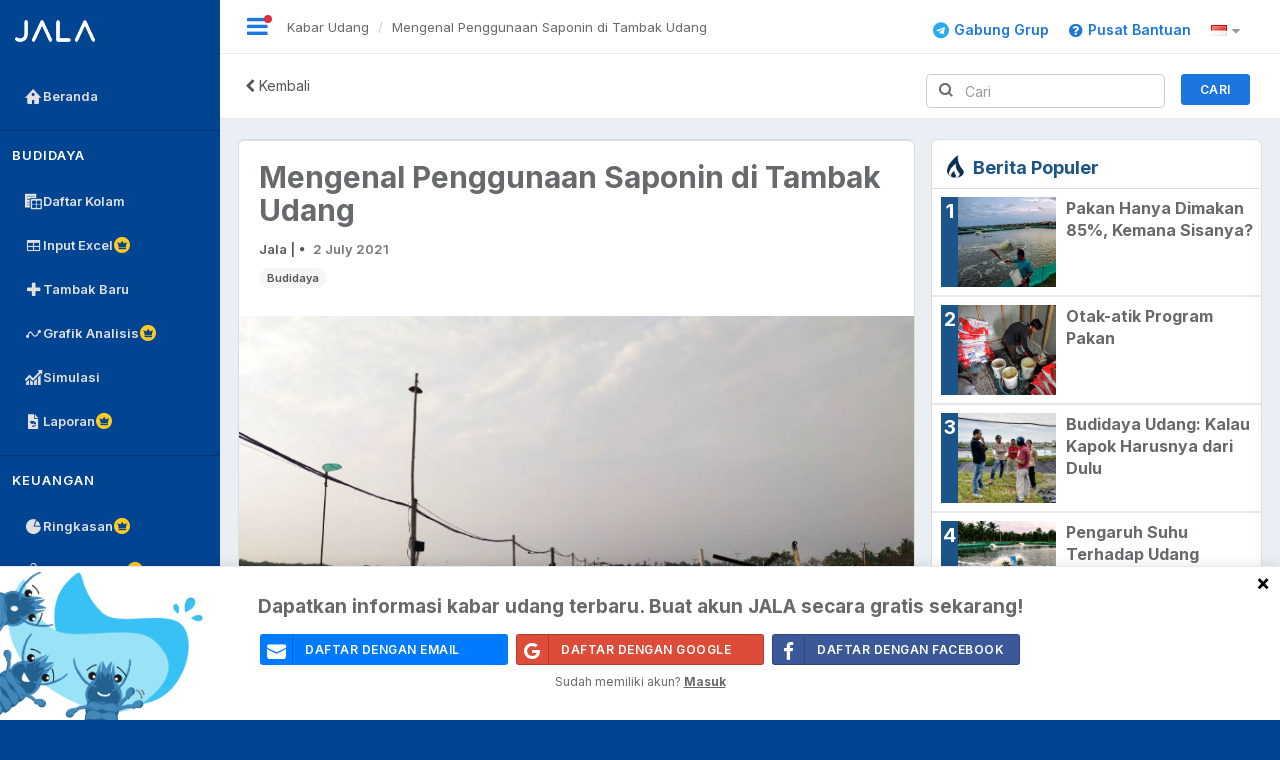

--- FILE ---
content_type: text/html; charset=UTF-8
request_url: https://app.jala.tech/kabar_udang/mengenal-penggunaan-saponin-di-tambak-udang?redirect=https%3A%2F%2Fapp.jala.tech%2Fkabar_udang%2F5-hal-penting-sebelum-tebar-benur%3Fredirect%3Dhttps%253A%252F%252Fapp.jala.tech%252Fkabar_udang%252Fmengenal-penggunaan-saponin-di-tambak-udang%253Fredirect%253Dhttps%25253A%25252F%25252Fapp.jala.tech%25252Fkabar_udang%25252Fpakan-hanya-dimakan-85-kemana-sisanya%25253Fredirect%25253Dhttps%2525253A%2525252F%2525252Fapp.jala.tech%2525252Fkabar_udang%2525252Fmengenal-pcr-identifikasi-penyakit-masa-kini%2525253Fredirect%2525253Dhttps%252525253A%252525252F%252525252Fapp.jala.tech%252525252Fkabar_udang%252525253Fpage%252525253D7%2525252526redirect%252525253Dhttps%25252525253A%25252525252F%25252525252Fapp.jala.tech%25252525252Fkabar_udang%25252525252Fwaspada-titik-mati-di-tambak%2525252526search%252525253DBudidaya
body_size: 17073
content:
<!DOCTYPE html>
<html lang="id">

<head>
  <meta charset="utf-8">
  <meta http-equiv="X-UA-Compatible" content="IE=edge">
  <meta name="viewport" content="width=device-width, initial-scale=1.0">

  <title>Mengenal Penggunaan Saponin di Tambak Udang | Kabar Udang | Jala</title>

  <!-- CSRF Token -->
  <meta name="csrf-token" content="JoYTeypX2UlgdQtw9sODWlgwqP8RXgd1GOx7UFRo">

  <!-- no index if sub domain investor or staging or demo -->
  
  <!-- Styles -->
    <link href="/css/inspinia.css?id=2664c3854ed79079bf47" rel="stylesheet">
  
  <script>
         window.clarity = window.clarity || function () { (window.clarity.q = window.clarity.q || []).push(arguments) };
           </script>

  <!-- Google Tag Manager -->
  <script>
    window.dataLayer = window.dataLayer || [];
        window.fbq=function(){if(!window._fbq)window._fbq=[];window._fbq.push(arguments);};
    (function(w,d,s,l,i){w[l]=w[l]||[];w[l].push({'gtm.start':
    new Date().getTime(),event:'gtm.js'});var f=d.getElementsByTagName(s)[0],
    j=d.createElement(s),dl=l!='dataLayer'?'&l='+l:'';j.async=true;j.src=
    'https://www.googletagmanager.com/gtm.js?id='+i+dl;f.parentNode.insertBefore(j,f);
    })(window,document,'script','dataLayer','GTM-P4P4TWS');
  </script>
  <!-- End Google Tag Manager -->









  <!-- HTML5 Shim and Respond.js IE8 support of HTML5 elements and media queries -->
  <!-- WARNING: Respond.js doesn't work if you view the page via file:// -->
  <!--[if lt IE 9]>
  <script src="https://cdnjs.cloudflare.com/ajax/libs/html5shiv/3.7.3/html5shiv.min.js" integrity="sha512-UDJtJXfzfsiPPgnI5S1000FPLBHMhvzAMX15I+qG2E2OAzC9P1JzUwJOfnypXiOH7MRPaqzhPbBGDNNj7zBfoA==" crossorigin="anonymous" referrerpolicy="no-referrer"></script>
  <script src="https://cdnjs.cloudflare.com/ajax/libs/respond.js/1.4.2/respond.min.js" integrity="sha512-qWVvreMuH9i0DrugcOtifxdtZVBBL0X75r9YweXsdCHtXUidlctw7NXg5KVP3ITPtqZ2S575A0wFkvgS2anqSA==" crossorigin="anonymous" referrerpolicy="no-referrer"></script>
  <![endif]-->
      <meta name="title" content="Manfaat Saponin, Tidak Hanya Membunuh Hama Ikan"/>
    <meta name="author" content="">
    <meta name="description" content="Saponin merupakan salah satu bahan yang kerap kali digunakan dalam kegiatan budidaya udang."/>
    <meta name="keywords" content="Saponin, budidaya udang, tambak udang, hama, antimikroba, kualitas air, vibrio, busa, oksigen"/>

    <meta property="og:image" itemprop="image" content="https://app.jala.tech/img/cache/large/posts/July2021/jjliKfUd4ZM7QJaNfXNS.jpg"/>
    <meta property="og:site_name" content="Berita Udang"/>
    <meta property="og:title" content="Manfaat Saponin, Tidak Hanya Membunuh Hama Ikan"/>
    <meta property="og:url" content="https://app.jala.tech/kabar_udang/mengenal-penggunaan-saponin-di-tambak-udang"/>
    <meta property="og:description" content="Saponin merupakan salah satu bahan yang kerap kali digunakan dalam kegiatan budidaya udang."/>
    <link href="https://fonts.googleapis.com/css?family=Open+Sans" rel="stylesheet">
    <link rel="stylesheet" href="https://app.jala.tech/css/github-markdown.css">
    <style>
        .label.label-sky-lighter{
            background-color: #F6F6F6;
            color: #555555;
        }
        a.label.label-sky-lighter:hover{
            background-color: #F6F6F6;
            color: #555555;
        }
        .news-header h1{
            font-weight: bold;
            font-size: 24px;
            color: #555555;
        }
        .news-header span{
            font-weight: normal;
            font-size: 12px;
            color: #A09E9E;
        }
        .input-group.search-news .input-group-addon{
            border-radius: 5px 0 0 5px !important;
            border-color: #cccccc;
            padding-right: 5px
        }
        .input-group.search-news input.form-control{
            border-left: 0;
            border-radius: 0 5px 5px 0 !important;
            padding-left: 7px
        }
        .input-group.search-news input.form-control:focus{
            border-color: #cccccc;
        }
        .latest-article-title {
            font-family: Open Sans;
            font-style: normal;
            font-weight: bold;
            font-size: 24px;
            line-height: 32px;
        }
        .hr-line {
            width: 30%;
            height: 4px;
            background-color: #004492;;
        }
        .price-box-note {
            border: 1px solid #155FB2;
            box-sizing: border-box;
            border-radius: 5px;
            color: #004492;
            display: inline;
            padding: 0 10px;
        }

        @media  screen and (max-width: 769px) {
            .img-adds-top {
                width: 100%;
                height: auto;
            }
            .img-adds-top-responsive {
                margin-bottom: 10px;
            }
        }

        @media  screen and (min-width: 600px) {
            .newsfeed-content .title-content h1 {
                font-size: 30px;
            }
        }

        @media  screen and (min-width: 600px) {
            .newsfeed-content .ibox-title .title {
                font-size: 18px;
            }
        }

        @media  screen and (min-width: 600px) {
            .newsfeed-content .ibox-title .image {
                height: 23px;
                margin-right: 9px;
            }
        }

        @media  screen and (max-width: 480px) {
            .newsfeed-content .ibox-title .image {
                height: 20px;
                margin-right: 9px;
                margin-top: 2px;
            }
            .latest-article-title {
                font-family: Open Sans;
                font-style: normal;
                font-weight: bold;
                font-size: 18px;
                line-height: 32px;
            }
            .hr-line {
                width: 60%;
                height: 4px;
                background-color: #004492;;
            }
        }

        @media  screen and (min-width: 600px) {
            .newer-news-wrapper .media .media-body .media-heading {
                font-weight: bold;
            }
        }

        .media-heading {
            color: #676a6c;
            font-weight: 700;
        }

        .modal-dialog-centered {
            display: -ms-flexbox;
            display: flex;
            -ms-flex-align: center;
            align-items: center;
            min-height: calc(100% - (.5rem * 2));
            margin: auto;
        }

        .modal-content {
            margin: auto;
        }

        .fixed-footer {
            position: fixed;
            z-index: 2001;
            background-color: white;
            bottom: 0;
            height: 154px;
        }

        .carousel-inner {
            filter: brightness(40%);
        }

        .signUpText {
            font-weight: bold;
            font-size: 19px;
        }

        .orText {
            display: flex;
            width: 100%;
            justify-content: center;
            align-items: center;
            text-align: center;
        }

        .orText:before,
        .orText:after {
            content: '';
            border-top: 1px solid;
            margin: 0 20px 0 0;
            flex: 1 0 20px;
        }

        .orText:after {
            margin: 0 0 0 20px;
        }

        .close {
            color: black;
            opacity: 1;
        }

        @media  screen and (max-width: 520px) {
            #fixedFooter {
                height: 245px;
                font-weight: normal;
            }

            .signUpText {
                font-size: 15px;
            }

        }

        .modal-body {
            min-width: 320px;
        }

        @media  screen and (min-width: 375px) {
            .modal .modal-body {
                min-width: 375px;
            }
        }
    </style>
    <link rel="apple-touch-icon" sizes="180x180" href="/apple-touch-icon.png">
    <link rel="icon" type="image/png" sizes="32x32" href="/favicon-32x32.png">
    <link rel="icon" type="image/png" sizes="16x16" href="/favicon-16x16.png">
    <link href='https://unpkg.com/boxicons@2.1.4/css/boxicons.min.css' rel='stylesheet'>
    <link rel="manifest" href="/site.webmanifest">
    <meta name="msapplication-TileColor" content="#da532c">
    <meta name="theme-color" content="#ffffff">
    <meta name='viewport' content='width=device-width, initial-scale=1.0, maximum-scale=1.0, user-scalable=0'/>

    <link rel="stylesheet" href="/flags/flags.css">

    
    <link rel="manifest" href="/manifest.json"/>
        <script src="https://cdn.onesignal.com/sdks/OneSignalSDK.js" async=""></script>
    <script>
        window.OneSignal = window.OneSignal || [];
        OneSignal.push(function () {
            OneSignal.init({
                appId: '368fb6fe-5509-491e-addd-a8ca7e1bc7f0',
            });
                    });
    </script>
        <script>
        (function(h,o,t,j,a,r){
            h.hj=h.hj||function(){(h.hj.q=h.hj.q||[]).push(arguments)};
            h._hjSettings={hjid:'1123643',hjsv:6};
            a=o.getElementsByTagName('head')[0];
            r=o.createElement('script');r.async=1;
            r.src=t+h._hjSettings.hjid+j+h._hjSettings.hjsv;
            a.appendChild(r);
        })(window,document,'https://static.hotjar.com/c/hotjar-','.js?sv=');
    </script>
    <script src="https://app.jala.tech/genealabs-laravel-mixpanel/js/mixpanel.js"></script>
<script>
    
        
    
    if ('mixpanel' in window)
        mixpanel.init("ee3737a6bb82261d4895f3ededc16665");
</script>

    
    <link href="https://fonts.googleapis.com/css?family=Open+Sans:300,400,700" rel="stylesheet">
    <link href="https://fonts.googleapis.com/css?family=Charm" rel="stylesheet">

    
    <link rel="stylesheet" href="https://cdnjs.cloudflare.com/ajax/libs/awesome-bootstrap-checkbox/1.0.2/awesome-bootstrap-checkbox.min.css" integrity="sha256-iT5pBtGJ+Zbixvz8EoxJ8HddLI1DaDjGbzin1lyrUkk=" crossorigin="anonymous"/>

    <script type="text/javascript"
            src="https://app.midtrans.com/snap/snap.js"
            data-client-key="Mid-client-3C3gnLcWTP7CWD0z"></script>
    <style>
        html {
            scroll-behavior: smooth;  
        }
        body .nav-header, body.mini-navbar.body-small .nav-header{
            padding: 15px;
        }
        body.mini-navbar .nav-header{
            background: transparent;
            padding: 0px;
        }
        .nav#side-menu{
            /* margin-top: 10px; */
        }
        .nav#side-menu > li{
            margin: 0px;
        }
        .nav#side-menu > li > a{
            margin-top: 8px;
            margin-bottom: 8px;
        }
        .mini-navbar.body-small .nav#side-menu > li{
            /* margin: 16px; */
            text-align: left;
            width: 100%;
        }
        .mini-navbar.body-small .nav#side-menu > li > a{
            /* margin: 16px; */
            text-align: left;
            width: 100%;
            margin-right: 12px !important;
        }
        .mini-navbar .nav#side-menu > li{
            margin: 0px;
            text-align: center;
        }
        ul.nav-second-level {
            background: transparent;
        }
        .nav#side-menu > li.menu-group-label:first-of-type{
            border-top: none;
        }
        .nav#side-menu > li.menu-group-label{
            border-top: 1px solid #033773;
        }
        .nav#side-menu > li.menu-group-label .nav-group-title{
            margin: 0px;
        }
        body.mini-navbar.body-small .menu-group-label{
            visibility: visible;
        }
        .nav#side-menu > li > a{
            padding: 8px 2px 8px 11px;
            margin-left: 12px;
            margin-right: 12px;
        }
        ul.nav-second-level > li.active > a, ul.nav-second-level > li > a{
            color: #0A6BBD;
            padding: 8px 11px;
        }
        .navbar-default .nav > li > a:hover  {
            color: #0a568c;
        }
        .nav#side-menu > li.menu-group-label{
            margin-top: 16px;
            padding: 0px 12px;
        }
        .nav#side-menu > li, .nav#side-menu > li:hover, .nav#side-menu > li.active, .nav#side-menu > li.active:hover{
            background-color: transparent;
            margin-left: 0px;
            margin-right: 0px;
        }
        .nav#side-menu > li a i, .nav#side-menu > li.active a i{
            font-size: 16px;
        }
        .nav#side-menu > li:hover > a, .nav#side-menu > li.active > a{
            background: #FFFFFF;
            color: #0A6BBD;
            border-radius: 5px;
            margin-right: 12px;
            margin-left: 12px;
            /*padding: 7px 11px;*/

        }
        .mini-navbar.body-small .nav#side-menu > li:hover > a, .mini-navbar.body-small .nav#side-menu > li.active, .mini-navbar.body-small .nav#side-menu > li.active > a, .mini-navbar.body-small .nav#side-menu > li.active:hover{
            border-radius: 6.864px;
        }
        .mini-navbar .nav#side-menu > li:hover > a, .mini-navbar .nav#side-menu > li.active, .mini-navbar .nav#side-menu > li.active > a, .mini-navbar .nav#side-menu > li.active:hover{
            border-radius: 6.864px;
        }
        .mini-navbar .nav#side-menu > li.menu-group-label{
            display: none;
        }
        .body-small .nav#side-menu > li.menu-group-label{
            display: block;
            padding: 0;
        }
        .mini-navbar .nav#side-menu > li{
            display: flex;
            justify-content: center;
            width: 100%;
        }
        .mini-navbar .nav#side-menu > li{
            display: flex;
            justify-content: center;
            width: 100%;
        }
        
        .body-small .nav#side-menu > li{
            display: flex;
            justify-content: center;
            width: 190px;
        }
        .mini-navbar .nav#side-menu > li > a.menu-item{
            display: flex;
            justify-content: center;
            align-items: center;
            width: 36px;
        }
        .body-small .nav#side-menu > li > a.menu-item{
            display: flex;
            justify-content: start;
            align-items: start;
            margin: 0;
            width: 100%;
        }
        .mini-navbar .nav#side-menu > li > a > i.menu-icon{
            font-size: 18px;
        }
        .mini-navbar .nav#side-menu > li > a > i.pro-icon{
            display: block;
        }
        @media  screen and (min-width: 769px) {
            .mini-navbar .nav#side-menu > li > a > i.pro-icon {
                display: none;
            }
        }
        .mini-navbar .nav .nav-second-level{
            background: #FFFFFF;
        }
        body.mini-navbar.body-small .nav-header .profile-element .label{
            display: none;
        }
    </style>
          <style>
    .profile-element{
      display: flex;
      align-items: center;
      justify-content: space-between;
    }
    body .nav-header.upgrade-platinum, body.mini-navbar.body-small .nav-header.upgrade-platinum{
      background-color: transparent;
      margin-left: 0px;
      margin-right: 0px;
      margin-bottom: 0px;
    }
    body .nav-header.upgrade-platinum:hover, body.mini-navbar.body-small .nav-header.upgrade-platinum:hover{
      background-color: transparent;
    }
    body .nav-header.upgrade-platinum a, body.mini-navbar.body-small .nav-header.upgrade-platinum a{
      padding: 7px;
      background: rgba(255, 255, 255, 0.1);
      color: #FFFFFF;
      border-radius: 5px;
      /*margin: 6px;*/
      margin-left: 12px;
      margin-right: 12px;
    }
    body .nav-header.upgrade-platinum a:hover, body.mini-navbar.body-small .nav-header.upgrade-platinum a:hover{
      background: rgba(255, 255, 255, 1);
      color: #555555;
      cursor: pointer;
      border-radius: 5px;
    }
    body.mini-navbar:not(.canvas-menu) .nav-header.upgrade-platinum {
      display: none;
    }
    .sidebar-wrapper{
      overflow:auto; 
      height: 100vh; 
      position:fixed;
      width: 220px;
    }
  </style>
</head>

<body class="body-small ">
  <!-- Google Tag Manager (noscript) -->
  <noscript><iframe src="https://www.googletagmanager.com/ns.html?id=GTM-P4P4TWS"
  height="0" width="0" style="display:none;visibility:hidden"></iframe></noscript>
  <!-- End Google Tag Manager (noscript) -->
      <div id="wrapper">
    <div id="overlay-mini-navbar" class="hidden hidden-sm hidden-md hidden-lg hidden-xl" style="width: 100%;
      height: 100%;
      background-color:#1B77DF88;
      position: fixed;
      z-index: 2001;">

    </div>
    <nav class="navbar-default navbar-static-side" role="navigation">
    <div id="sidebar-collapse" class="sidebar-collapse">
  <a class="close-canvas-menu"><b>Tutup</b></a>
  
    <ul class="nav metismenu" style="padding-left:0px;">
      <li class="nav-header clearfix">
        
        <div class="profile-element">
          <a href="https://app.jala.tech/home">
            
            <img src="https://app.jala.tech/images/logo.svg?20221026112700" alt="Investor Logo" style="width: 80px; height: 32px">
          </a>
                  </div>
        <div class="logo-element">
          <img src="https://app.jala.tech/images/jala-mini.png" alt="jala logo" height="34px" width="34px">
          
        </div>
      </li>
    </ul>
                    <ul class="nav metismenu" id="side-menu">
            <li class="menu-group-label" style="padding: 0 12px;">
            <p class="nav-group-title main">
                
            </p>
        </li>
                                            <li class="">
                <a href="https://app.jala.tech/home" style="display: flex; align-items: center; gap: 8px; padding:8px 11px; margin-left:12px; margin-top:4px;" class="menu-item ">
                    <i class="jala jala-home menu-icon" style="font-size: 17px; margin-right: 0px; width:20px;height:20px; border-radius:8px; display:flex;align-items: center;justify-content: center;"></i>
                    <span class="nav-label">Beranda</span>
                                                                            </a>
                            </li>
                    <li class="menu-group-label" style="padding: 0 12px;">
            <p class="nav-group-title ">
                Budidaya
            </p>
        </li>
                                            <li class="">
                <a href="https://app.jala.tech/ponds" style="display: flex; align-items: center; gap: 8px; padding:8px 11px; margin-left:12px; margin-top:4px;" class="menu-item farm-block-announcement-2">
                    <i class="jala jala-farm-step menu-icon" style="font-size: 17px; margin-right: 0px; width:20px;height:20px; border-radius:8px; display:flex;align-items: center;justify-content: center;"></i>
                    <span class="nav-label">Daftar Kolam</span>
                                                                            </a>
                            </li>
                                            <li class="">
                <a href="https://app.jala.tech/input_excel" style="display: flex; align-items: center; gap: 8px; padding:8px 11px; margin-left:12px; margin-top:4px;" class="menu-item ">
                    <i class="jala jala-table menu-icon" style="font-size: 17px; margin-right: 0px; width:20px;height:20px; border-radius:8px; display:flex;align-items: center;justify-content: center;"></i>
                    <span class="nav-label">Input Excel</span>
                                                                <i class="jala jala-premium-circle pro-icon" style="color: #FFCB20; font-size: 18px"></i>
                                                        </a>
                            </li>
                                            <li class="">
                <a href="https://app.jala.tech/farms/create" style="display: flex; align-items: center; gap: 8px; padding:8px 11px; margin-left:12px; margin-top:4px;" class="menu-item ">
                    <i class="fa fa-fw fa-plus menu-icon" style="font-size: 17px; margin-right: 0px; width:20px;height:20px; border-radius:8px; display:flex;align-items: center;justify-content: center;"></i>
                    <span class="nav-label">Tambak Baru</span>
                                                                            </a>
                            </li>
                                            <li class="">
                <a href="https://app.jala.tech/cultivation_analytics" style="display: flex; align-items: center; gap: 8px; padding:8px 11px; margin-left:12px; margin-top:4px;" class="menu-item ">
                    <i class="jala jala-graph-insight menu-icon" style="font-size: 17px; margin-right: 0px; width:20px;height:20px; border-radius:8px; display:flex;align-items: center;justify-content: center;"></i>
                    <span class="nav-label">Grafik Analisis</span>
                                                                <i class="jala jala-premium-circle pro-icon" style="color: #FFCB20; font-size: 18px"></i>
                                                        </a>
                            </li>
                                            <li class="">
                <a href="https://app.jala.tech/simulations" style="display: flex; align-items: center; gap: 8px; padding:8px 11px; margin-left:12px; margin-top:4px;" class="menu-item ">
                    <i class="jala jala-simulation menu-icon" style="font-size: 17px; margin-right: 0px; width:20px;height:20px; border-radius:8px; display:flex;align-items: center;justify-content: center;"></i>
                    <span class="nav-label">Simulasi</span>
                                                                            </a>
                            </li>
                                            <li class="">
                <a href="https://app.jala.tech/report" style="display: flex; align-items: center; gap: 8px; padding:8px 11px; margin-left:12px; margin-top:4px;" class="menu-item ">
                    <i class="jala-cultivation-report menu-icon" style="font-size: 17px; margin-right: 0px; width:20px;height:20px; border-radius:8px; display:flex;align-items: center;justify-content: center;"></i>
                    <span class="nav-label">Laporan</span>
                                                                <i class="jala jala-premium-circle pro-icon" style="color: #FFCB20; font-size: 18px"></i>
                                                        </a>
                            </li>
                                                            <li class="menu-group-label" style="padding: 0 12px;">
            <p class="nav-group-title ">
                Keuangan
            </p>
        </li>
                                            <li class="">
                <a href="https://app.jala.tech/finances" style="display: flex; align-items: center; gap: 8px; padding:8px 11px; margin-left:12px; margin-top:4px;" class="menu-item ">
                    <i class="jala jala-pie menu-icon" style="font-size: 17px; margin-right: 0px; width:20px;height:20px; border-radius:8px; display:flex;align-items: center;justify-content: center;"></i>
                    <span class="nav-label">Ringkasan</span>
                                                                <i class="jala jala-premium-circle pro-icon" style="color: #FFCB20; font-size: 18px"></i>
                                                        </a>
                            </li>
                                            <li class="">
                <a href="https://app.jala.tech/expenses" style="display: flex; align-items: center; gap: 8px; padding:8px 11px; margin-left:12px; margin-top:4px;" class="menu-item ">
                    <i class="jala jala-finance-expend menu-icon" style="font-size: 17px; margin-right: 0px; width:20px;height:20px; border-radius:8px; display:flex;align-items: center;justify-content: center;"></i>
                    <span class="nav-label">Pengeluaran</span>
                                                                <i class="jala jala-premium-circle pro-icon" style="color: #FFCB20; font-size: 18px"></i>
                                                        </a>
                            </li>
                                            <li class="">
                <a href="https://app.jala.tech/incomes" style="display: flex; align-items: center; gap: 8px; padding:8px 11px; margin-left:12px; margin-top:4px;" class="menu-item ">
                    <i class="jala jala-finance-income menu-icon" style="font-size: 17px; margin-right: 0px; width:20px;height:20px; border-radius:8px; display:flex;align-items: center;justify-content: center;"></i>
                    <span class="nav-label">Pemasukan</span>
                                                                <i class="jala jala-premium-circle pro-icon" style="color: #FFCB20; font-size: 18px"></i>
                                                        </a>
                            </li>
                                            <li class="">
                <a href="https://app.jala.tech/assets" style="display: flex; align-items: center; gap: 8px; padding:8px 11px; margin-left:12px; margin-top:4px;" class="menu-item ">
                    <i class="jala jala-bxs-buildings menu-icon" style="font-size: 17px; margin-right: 0px; width:20px;height:20px; border-radius:8px; display:flex;align-items: center;justify-content: center;"></i>
                    <span class="nav-label">Aset Tetap</span>
                                                                <i class="jala jala-premium-circle pro-icon" style="color: #FFCB20; font-size: 18px"></i>
                                                        </a>
                            </li>
                                            <li class="">
                <a href="https://app.jala.tech/financial_report" style="display: flex; align-items: center; gap: 8px; padding:8px 11px; margin-left:12px; margin-top:4px;" class="menu-item ">
                    <i class="jala jala-financial-report-1 menu-icon" style="font-size: 17px; margin-right: 0px; width:20px;height:20px; border-radius:8px; display:flex;align-items: center;justify-content: center;"></i>
                    <span class="nav-label">Laporan</span>
                                                                <i class="jala jala-premium-circle pro-icon" style="color: #FFCB20; font-size: 18px"></i>
                                                        </a>
                            </li>
                    <li class="menu-group-label" style="padding: 0 12px;">
            <p class="nav-group-title ">
                Operasional
            </p>
        </li>
                                            <li class="">
                <a href="https://app.jala.tech/stocks" style="display: flex; align-items: center; gap: 8px; padding:8px 11px; margin-left:12px; margin-top:4px;" class="menu-item ">
                    <i class="jala jala-stock-user menu-icon" style="font-size: 17px; margin-right: 0px; width:20px;height:20px; border-radius:8px; display:flex;align-items: center;justify-content: center;"></i>
                    <span class="nav-label">Persediaan</span>
                                                                <i class="jala jala-premium-circle pro-icon" style="color: #FFCB20; font-size: 18px"></i>
                                                        </a>
                            </li>
                    <li class="menu-group-label" style="padding: 0 12px;">
            <p class="nav-group-title ">
                Jala Media
            </p>
        </li>
                                            <li class="">
                <a href="https://app.jala.tech/harga_udang" style="display: flex; align-items: center; gap: 8px; padding:8px 11px; margin-left:12px; margin-top:4px;" class="menu-item ">
                    <i class="jala jala-price menu-icon" style="font-size: 17px; margin-right: 0px; width:20px;height:20px; border-radius:8px; display:flex;align-items: center;justify-content: center;"></i>
                    <span class="nav-label">Harga Udang</span>
                                                                <i class="jala jala-premium-circle pro-icon" style="color: #FFCB20; font-size: 18px"></i>
                                                        </a>
                            </li>
                                            <li class="active">
                <a href="https://app.jala.tech/kabar_udang" style="display: flex; align-items: center; gap: 8px; padding:8px 11px; margin-left:12px; margin-top:4px;" class="menu-item ">
                    <i class="jala jala-news menu-icon" style="font-size: 17px; margin-right: 0px; width:20px;height:20px; border-radius:8px; display:flex;align-items: center;justify-content: center;"></i>
                    <span class="nav-label">Kabar Udang</span>
                                                                            </a>
                            </li>
                                            <li class="">
                <a href="https://app.jala.tech/diseases" style="display: flex; align-items: center; gap: 8px; padding:8px 11px; margin-left:12px; margin-top:4px;" class="menu-item ">
                    <i class="jala jala-diseases menu-icon" style="font-size: 17px; margin-right: 0px; width:20px;height:20px; border-radius:8px; display:flex;align-items: center;justify-content: center;"></i>
                    <span class="nav-label">Penyakit Udang</span>
                                                                            </a>
                            </li>
                    <li class="menu-group-label" style="padding: 0 12px;">
            <p class="nav-group-title ">
                Siklus Pro
            </p>
        </li>
                                            <li class="">
                <a href="https://app.jala.tech/subscriptions" style="display: flex; align-items: center; gap: 8px; padding:8px 11px; margin-left:12px; margin-top:4px;" class="menu-item ">
                    <i class="jala jala-premium menu-icon" style="font-size: 17px; margin-right: 0px; width:20px;height:20px; border-radius:8px; display:flex;align-items: center;justify-content: center;"></i>
                    <span class="nav-label">Berlangganan</span>
                                                                            </a>
                            </li>
                                            <li class="">
                <a href="https://app.jala.tech/invoice" style="display: flex; align-items: center; gap: 8px; padding:8px 11px; margin-left:12px; margin-top:4px;" class="menu-item ">
                    <i class="jala jala-report menu-icon" style="font-size: 17px; margin-right: 0px; width:20px;height:20px; border-radius:8px; display:flex;align-items: center;justify-content: center;"></i>
                    <span class="nav-label">Invoice</span>
                                                                            </a>
                            </li>
            </ul>

    </div>
</nav>
    <div id="page-wrapper" class="gray-bg">
  <div class="row border-bottom">
    <nav class="navbar navbar-static-top white-bg" role="navigation" style="margin-bottom: 0; z-index: 798">
      <div class="navbar-header">
        <a id="sidebar-icon" class="navbar-minimalize minimalize-styl-2 btn m-r-xs" style="position: relative" href="#"><i class="fa fa-bars fa-2x"></i><span style="height: 8px; width: 8px; border-radius: 50%; background-color: #e22b3a; position: absolute; top: 5px; right: 9px;"></span></a>
        <span class="hidden-ss hidden-xs" v-pre>
          <ol class="breadcrumb">
        
                            <li><a href="https://app.jala.tech/kabar_udang">Kabar Udang</a></li>
            
        
                            <li class="active">Mengenal Penggunaan Saponin di Tambak Udang</li>
            
            </ol>

        </span>
        
      </div>
      <ul class="nav navbar-top-links navbar-right text-nowrap">
        <li class="dropdown">
                  </li>
                <li class="dropdown">
          <a target="_blank" class="join-telegram-lg text-link" href="https://t.me/+UWSNDnBhEvphYzVl" style="color: #1B77DF; display: flex; align-items: center; text-decoration: none;">
            <i class="fa fa-telegram" style="font-size: 16px; color: rgb(42 171 238); margin-right: 5px; text-decoration: none;"></i> Gabung Grup
          </a>
          <a target="_blank" class="join-telegram-xs" href="https://t.me/+UWSNDnBhEvphYzVl" style="text-decoration: none;">
            <i class="fa fa-telegram" style="font-size: 16px; color: #0088CC; text-decoration: none;"></i>
          </a>
        </li>
        <li class="dropdown help-center-tour">
          <a href="/help-center" class="join-telegram-lg text-link help-center" style="color: #1B77DF; display: flex; align-items: center; padding-top: 20px; text-decoration: none;">
            <i class="fa fa-question-circle" style="font-size: 16px; margin-right: 5px; text-decoration: none;"></i> Pusat Bantuan
          </a>
          <a href="/help-center" class="join-telegram-xs help-center" style="text-decoration: none;">
            <i class="fa fa-question-circle" style="font-size: 16px; text-decoration: none;"></i>
          </a>
        </li>
                    <li class="dropdown">
            <a class="dropdown-toggle" href="#" role="button" id="lang" data-toggle="dropdown" aria-haspopup="true"
               aria-expanded="false">
                <img src="/flags/blank.gif" class="flag flag-id" alt="id"/>
                <i class="fa fa-caret-down m-l-xs"></i>
            </a>
            <div class="dropdown-menu lang" aria-labelledby="lang">
                <a class="dropdown-item" href="/locale/en">ENG</a>
                <a class="dropdown-item" href="/locale/es">ESP</a>
                <a class="dropdown-item" href="/locale/id">IDN</a>
                <a class="dropdown-item" href="/locale/vi">VNM</a>
            </div>
        </li>
          </ul>
    </nav>
  </div>
          <div class="row home-header float-e-margins border-bottom white-bg">
        <div class="col-xs-12 p-h-xs" style="padding-left: 25px; padding-right: 30px">
            <div class="row dashboard-profile-header">
                <div class="col-xs-12 col-lg-8 visible-md visible-lg visible-xl text-left news-header">
                    <a href="https://app.jala.tech/kabar_udang/5-hal-penting-sebelum-tebar-benur?redirect=https%3A%2F%2Fapp.jala.tech%2Fkabar_udang%2Fmengenal-penggunaan-saponin-di-tambak-udang%3Fredirect%3Dhttps%253A%252F%252Fapp.jala.tech%252Fkabar_udang%252Fpakan-hanya-dimakan-85-kemana-sisanya%253Fredirect%253Dhttps%25253A%25252F%25252Fapp.jala.tech%25252Fkabar_udang%25252Fmengenal-pcr-identifikasi-penyakit-masa-kini%25253Fredirect%25253Dhttps%2525253A%2525252F%2525252Fapp.jala.tech%2525252Fkabar_udang%2525253Fpage%2525253D7%25252526redirect%2525253Dhttps%252525253A%252525252F%252525252Fapp.jala.tech%252525252Fkabar_udang%252525252Fwaspada-titik-mati-di-tambak%25252526search%2525253DBudidaya" style="color: #555; font-size: 14px;">
                        <i class="fa fa-chevron-left"></i>&nbspKembali</a>
                </div>
                <div class="col-xs-12 col-lg-4" >
                    <form class="row m-t-sm" action="https://app.jala.tech/kabar_udang">
                        <div class="no-margin col-xs-1 visible-xs visible-sm visible-ss" style="height: 34px; padding: 8px;">
                            <a href="https://app.jala.tech/kabar_udang/5-hal-penting-sebelum-tebar-benur?redirect=https%3A%2F%2Fapp.jala.tech%2Fkabar_udang%2Fmengenal-penggunaan-saponin-di-tambak-udang%3Fredirect%3Dhttps%253A%252F%252Fapp.jala.tech%252Fkabar_udang%252Fpakan-hanya-dimakan-85-kemana-sisanya%253Fredirect%253Dhttps%25253A%25252F%25252Fapp.jala.tech%25252Fkabar_udang%25252Fmengenal-pcr-identifikasi-penyakit-masa-kini%25253Fredirect%25253Dhttps%2525253A%2525252F%2525252Fapp.jala.tech%2525252Fkabar_udang%2525253Fpage%2525253D7%25252526redirect%2525253Dhttps%252525253A%252525252F%252525252Fapp.jala.tech%252525252Fkabar_udang%252525252Fwaspada-titik-mati-di-tambak%25252526search%2525253DBudidaya" style="color: #555; font-size: 14px; margin: 10px auto">
                                <i class="fa fa-chevron-left"></i></a>
                        </div>
                        <div class="no-margins col-xs-11 col-md-9">
                            <div class="input-group search-news" >
                            <span class="input-group-addon">
                              <i class="jala jala-search"></i>
                            </span>
                                <input type="text" name="search" class="form-control" placeholder="Cari" value="">
                                <input type="hidden" name="redirect" value="https://app.jala.tech/kabar_udang/mengenal-penggunaan-saponin-di-tambak-udang?redirect=https%3A%2F%2Fapp.jala.tech%2Fkabar_udang%2F5-hal-penting-sebelum-tebar-benur%3Fredirect%3Dhttps%253A%252F%252Fapp.jala.tech%252Fkabar_udang%252Fmengenal-penggunaan-saponin-di-tambak-udang%253Fredirect%253Dhttps%25253A%25252F%25252Fapp.jala.tech%25252Fkabar_udang%25252Fpakan-hanya-dimakan-85-kemana-sisanya%25253Fredirect%25253Dhttps%2525253A%2525252F%2525252Fapp.jala.tech%2525252Fkabar_udang%2525252Fmengenal-pcr-identifikasi-penyakit-masa-kini%2525253Fredirect%2525253Dhttps%252525253A%252525252F%252525252Fapp.jala.tech%252525252Fkabar_udang%252525253Fpage%252525253D7%2525252526redirect%252525253Dhttps%25252525253A%25252525252F%25252525252Fapp.jala.tech%25252525252Fkabar_udang%25252525252Fwaspada-titik-mati-di-tambak%2525252526search%252525253DBudidaya">
                            </div>
                        </div>
                        <div class="no-margins col-xs-4 col-sm-3 visible-md visible-lg visible-xl">
                            <button type="submit"
                                    class="no-margins btn btn-primary btn-block"
                            >Cari</button>
                        </div>
                    </form>
                </div>
            </div>
        </div>
    </div>
    
      
    
    
  

  <div class="wrapper wrapper-content">
            <div class="row newsfeed-content">
        <div class="col-md-8 col-sm-12 col-xs-12">
            <div class="ibox float-e-margins">
                <div class="ibox-content ">
                    <div class="title-content">
                        <h1 style="font-weight:bold;">Mengenal Penggunaan Saponin di Tambak Udang</h1>
                    </div>
                    <div class="info-content">
                        <h3 style="display:inline-flex; margin-bottom:0px; color:#555555;font-size: 13px;">Jala
                             |  <i class="fa fa-circle"
                                                                                    style="font-size:5px; padding:5px;"></i> </h3>
                        <h3 style="display:inline-flex; margin-bottom:0px; color:#777777;font-size: 13px;">2 July 2021</h3>
                        <div class="row m-t-sm">
                            <div class="col-lg-12 col-md-5" style="padding-bottom: 10px">
                                                                    <a href="https://app.jala.tech/kabar_udang?search=Budidaya&amp;redirect=https%3A%2F%2Fapp.jala.tech%2Fkabar_udang%2Fmengenal-penggunaan-saponin-di-tambak-udang%3Fredirect%3Dhttps%253A%252F%252Fapp.jala.tech%252Fkabar_udang%252F5-hal-penting-sebelum-tebar-benur%253Fredirect%253Dhttps%25253A%25252F%25252Fapp.jala.tech%25252Fkabar_udang%25252Fmengenal-penggunaan-saponin-di-tambak-udang%25253Fredirect%25253Dhttps%2525253A%2525252F%2525252Fapp.jala.tech%2525252Fkabar_udang%2525252Fpakan-hanya-dimakan-85-kemana-sisanya%2525253Fredirect%2525253Dhttps%252525253A%252525252F%252525252Fapp.jala.tech%252525252Fkabar_udang%252525252Fmengenal-pcr-identifikasi-penyakit-masa-kini%252525253Fredirect%252525253Dhttps%25252525253A%25252525252F%25252525252Fapp.jala.tech%25252525252Fkabar_udang%25252525253Fpage%25252525253D7%252525252526redirect%25252525253Dhttps%2525252525253A%2525252525252F%2525252525252Fapp.jala.tech%2525252525252Fkabar_udang%2525252525252Fwaspada-titik-mati-di-tambak%252525252526search%25252525253DBudidaya" class="label label-sky-lighter" style="font-size: 11px; border-radius: 20px;">Budidaya</a>
                                                            </div>
                            <div class="col-lg-offset-6 col-lg-6 col-md-7 col-xs-12" style="padding-bottom: 10px">
                                <div class="pull-right" style="width: 250px">
                                    <div class="sharethis-inline-share-buttons"></div>
                                </div>
                            </div>
                        </div>
                    </div>
                    <div class="image-content"
                         style="background-image: url(https://app.jala.tech/img/cache/large/posts/July2021/jjliKfUd4ZM7QJaNfXNS.jpg); margin-top: 10px;margin-left: -20px;margin-right: -20px;">
                    </div>
                    <div class="markdown-body" style="margin-top: 20px;">
                        <p>Saponin merupakan salah satu bahan yang kerap kali digunakan dalam kegiatan budidaya udang. Saponin yang digunakan ini berbentuk seperti tepung kasar berwarna cokelat, apabila orang awam melihat ini seperti tanah liat yang kering.</p>
<p>Saponin merupakan senyawa alami yang dapat diperoleh dari tanaman di daerah tropis. Pada tanaman, umumnya saponin terdapat dalam akar, tetapi juga terdapat pada bagian daun. Misalnya dari daun pepaya, daun atau biji mengkudu, dan daun bidara laut. Selain terdapat pada tumbuhan, saponin juga dapat diperoleh dari ekstrak hewan laut seperti teripang kasur dan beberapa jenis bakteri.</p>
<p>Penggunaan saponin bermanfaat bagi jalannya budidaya udang. Pemberian saponin pada masa persiapan kolam dapat membunuh hama berupa ikan-ikan liar, terutama ikan predator yang terdapat di tambak. Jika diberikan di tengah jalannya budidaya saponin dapat berperan sebagai antimikroba, mendorong pertumbuhan, dan meningkatkan kekebalan tubuh terhadap stres akibat salinitas yang terlalu rendah. Buih atau busa yang dihasilkan dari saponin juga penting bagi kualitas air tambak.</p>
<h2>Bagaimana manfaat saponin bekerja?</h2>
<ol>
<li>Fungsi saponin yang pertama yaitu untuk membunuh hama pada tambak, contohnya berupa ikan-ikan kecil terutama bertujuan membunuh ikan predator. Saponin dapat mengganggu sistem pernapasan pada hewan berdarah dingin seperti ikan, dan dalam waktu tertentu bisa merusak alat pernapasan sehingga dapat menyebabkan kematian.</li>
<li>Saponin juga dikenal sebagai antimikroba, dengan cara mendenaturasi atau merusak protein dan merusak membran sel bakteri, atau dengan kata lain mengganggu tegangan permukaan dinding sel. Sel bakteri kemudian mati. Fungsi ini berguna saat bakteri patogen seperti Vibrio sangat tinggi.</li>
<li>Selain berfungsi untuk membunuh hama dan antimikroba, saponin juga dapat dijadikan sebagai imunostimulan. Yaitu memicu sistem imun pada udang.</li>
<li>Pemberian saponin dapat berefek pada munculnya buih atau busa. Busa memiliki peran yang cukup penting di budidaya udang. Saponin yang diberikan disertai dengan arus hasil pergerakan kincir akan menghasilkan busa. Fungsi busa cukup beragam, salah satunya menurunkan tegangan permukaan air agar memudahkan difusi oksigen antara permukaan air dan udara (Selengkapnya baca: <a href="https://app.jala.tech/kabar_udang/busa-di-tambak-udang?redirect=https%3A%2F%2Fapp.jala.tech%2Fkabar_udang%3Fredirect%3Dhttps%253A%252F%252Fapp.jala.tech%252Fkabar_udang%26search%3Dbusa" target="_blank" rel="noopener noreferrer">Busa di Tambak Udang</a>).</li>
</ol>
<p> </p>
<h6>Refrensi:</h6>
<h6>Handayani, L., Pranggono, H., & Linayati, L. (2020). Pengaruh Pemberian Akar Tuba (<em>Derris eliptica</em>) dan Saponin dengan Kombinasi Dosis yang Berbeda Terhadap Mortalitas Ikan Kakap Putih (<em>Later calcarifer</em>). <em>Pena Akuatika: Jurnal Ilmiah Perikanan dan Kelautan</em>, 19(1).</h6>
<h6>Jumah, Y. U., Tumbokon, B. L., & Serrano Jr, A. E. (2020). Dietary Quillaja saponin improves growth and resistance against acute hiposalinity shock in the black tiger shrimp <em>Penaeus monodon</em> post larvae. Israeli <em>Journal of Aquaculture-Bamidgeh</em>, 72, 1-13.</h6>
<h6>Jusmiaty, J., Tuwo, M. A., & Bahari, B. Efisiensi Usaha Budidaya Udang Vanname. <em>Jurnal Sosio Agribisnis</em>, 2(2): 37-47.</h6>
                    </div>
                </div>
            </div>
        </div>
        
        <div class="visible-xs visible-ss visible-sm">
            <div class="col-xs-12 col-ss-12 col-sm-12">
                <div class="row" style="margin-bottom: 15px">
                                                                        <div class="col-xs-12 col-ss-12 col-sm-12  m-b-sm">
                                <a href="https://api.whatsapp.com/send?phone=6281325514194&amp;text=Halo%20kak%2C%20saya%20tertarik%20untuk%20pasang%20iklan" target="_blank" onclick='priceBoxClicked({"id":1,"code":"KU01","media":"https:\/\/lh3.googleusercontent.com\/d\/1Ga1qxc3VF8j-Kt4KfS8AXZ3Sy3gUg1xA","title":"Pasang iklanmu di sini!","description":"Pasang iklanmu di sini!","target_url":"https:\/\/api.whatsapp.com\/send?phone=6281325514194\u0026text=Halo%20kak%2C%20saya%20tertarik%20untuk%20pasang%20iklan","created_at":"2020-01-29 00:00:00","updated_at":"2025-06-10 07:44:23"})'>
                                    <img src="https://lh3.googleusercontent.com/d/1Ga1qxc3VF8j-Kt4KfS8AXZ3Sy3gUg1xA" alt="adds-img" title="Pasang iklanmu di sini!
Pasang iklanmu di sini!" class="img-responsive" style="width: 100%">
                                </a>
                            </div>
                                                                                                                                                <div class="col-xs-12 col-ss-12 col-sm-12">
                                <a href="https://api.whatsapp.com/send?phone=+6281325514194&amp;text=Halo%20JALA,%20Saya%20berencana%20panen%20udang" target="_blank" onclick='priceBoxClicked({"id":2,"code":"KU02","media":"https:\/\/lh3.googleusercontent.com\/d\/1BXVd9hb7cg4qjtAKm4YfiAL5yOFcLSOf","title":"Panen udang bersama Jala","description":null,"target_url":"https:\/\/api.whatsapp.com\/send?phone=+6281325514194\u0026text=Halo%20JALA,%20Saya%20berencana%20panen%20udang","created_at":"2020-01-29 00:00:00","updated_at":"2024-06-28 08:07:41"})'>
                                    <img src="https://lh3.googleusercontent.com/d/1BXVd9hb7cg4qjtAKm4YfiAL5yOFcLSOf" alt="adds-img" title="Panen udang bersama Jala
" class="img-responsive" style="width: 100%">
                                </a>
                            </div>
                                                                                                                                                                                                                                                                                                                                                                                                                                                                                                                                                                                                                                                                                                                                                                                                                                                                                                                                                                                                                                                                                                                                                                                            </div>
            </div>
        </div>
        <div class="visible-xs visible-ss visible-sm">
            <div class="col-xs-12 col-ss-12 col-sm-12">
                <div class="ibox float-e-margins" style="margin-top: 10px;">
                    <div class="ibox-title" style="border-bottom: 0">
                        <div class="latest-article-title" style="color: #555555; font-size: 16px">Baca Juga</div>
                    </div>
                    <div class="ibox-content" style="padding:0px; border-top: 0">
                                                                                <div class="newer-news-wrapper p-sm">
                                <div class="row">
                                    <a href="https://app.jala.tech/kabar_udang/mengubah-limbah-budidaya-udang-menjadi-bernilai-ekonomi?redirect=https%3A%2F%2Fapp.jala.tech%2Fkabar_udang%2Fmengenal-penggunaan-saponin-di-tambak-udang%3Fredirect%3Dhttps%253A%252F%252Fapp.jala.tech%252Fkabar_udang%252F5-hal-penting-sebelum-tebar-benur%253Fredirect%253Dhttps%25253A%25252F%25252Fapp.jala.tech%25252Fkabar_udang%25252Fmengenal-penggunaan-saponin-di-tambak-udang%25253Fredirect%25253Dhttps%2525253A%2525252F%2525252Fapp.jala.tech%2525252Fkabar_udang%2525252Fpakan-hanya-dimakan-85-kemana-sisanya%2525253Fredirect%2525253Dhttps%252525253A%252525252F%252525252Fapp.jala.tech%252525252Fkabar_udang%252525252Fmengenal-pcr-identifikasi-penyakit-masa-kini%252525253Fredirect%252525253Dhttps%25252525253A%25252525252F%25252525252Fapp.jala.tech%25252525252Fkabar_udang%25252525253Fpage%25252525253D7%252525252526redirect%25252525253Dhttps%2525252525253A%2525252525252F%2525252525252Fapp.jala.tech%2525252525252Fkabar_udang%2525252525252Fwaspada-titik-mati-di-tambak%252525252526search%25252525253DBudidaya">
                                        <div class="col-md-12">
                                            <div class="media" style="height: auto">
                                                <div class="media-left">
                                                    <div class="media-left-image"
                                                         style="background-image: url(https://app.jala.tech/img/cache/large/posts/October2023/90RZ1qhYfQavRjGmGgiJ.jpg); border-radius: 5px"></div>
                                                </div>
                                                <div class="media-body" style="color:#676a6c;">
                                                    <div class="media-heading">Mengubah Limbah Budidaya Udang Menjadi Bernila...</div>
                                                    <div class="media-news" style="margin-top: 5px;">Peningkatan produksi udang berkaitan erat dengan peningkatan padat tebar, pakan berprotein tinggi, d...</div>








                                                </div>
                                            </div>
                                        </div>
                                    </a>
                                </div>
                            </div>
                                                                                                            <div class="newer-news-wrapper p-sm">
                                <div class="row">
                                    <a href="https://app.jala.tech/kabar_udang/pentingnya-unsur-mineral-dalam-budidaya-udang?redirect=https%3A%2F%2Fapp.jala.tech%2Fkabar_udang%2Fmengenal-penggunaan-saponin-di-tambak-udang%3Fredirect%3Dhttps%253A%252F%252Fapp.jala.tech%252Fkabar_udang%252F5-hal-penting-sebelum-tebar-benur%253Fredirect%253Dhttps%25253A%25252F%25252Fapp.jala.tech%25252Fkabar_udang%25252Fmengenal-penggunaan-saponin-di-tambak-udang%25253Fredirect%25253Dhttps%2525253A%2525252F%2525252Fapp.jala.tech%2525252Fkabar_udang%2525252Fpakan-hanya-dimakan-85-kemana-sisanya%2525253Fredirect%2525253Dhttps%252525253A%252525252F%252525252Fapp.jala.tech%252525252Fkabar_udang%252525252Fmengenal-pcr-identifikasi-penyakit-masa-kini%252525253Fredirect%252525253Dhttps%25252525253A%25252525252F%25252525252Fapp.jala.tech%25252525252Fkabar_udang%25252525253Fpage%25252525253D7%252525252526redirect%25252525253Dhttps%2525252525253A%2525252525252F%2525252525252Fapp.jala.tech%2525252525252Fkabar_udang%2525252525252Fwaspada-titik-mati-di-tambak%252525252526search%25252525253DBudidaya">
                                        <div class="col-md-12">
                                            <div class="media" style="height: auto">
                                                <div class="media-left">
                                                    <div class="media-left-image"
                                                         style="background-image: url(https://app.jala.tech/img/cache/large/posts/October2023/tlFPK8Rfmq4wKIx6DKV5.jpg); border-radius: 5px"></div>
                                                </div>
                                                <div class="media-body" style="color:#676a6c;">
                                                    <div class="media-heading">Pentingnya Unsur Mineral dalam Budidaya Udang</div>
                                                    <div class="media-news" style="margin-top: 5px;">Mineral merupakan bahan anorganik yang penting bagi pertumbuhan udang. Peranannya vital dalam berbag...</div>








                                                </div>
                                            </div>
                                        </div>
                                    </a>
                                </div>
                            </div>
                                                                                                            <div class="newer-news-wrapper p-sm">
                                <div class="row">
                                    <a href="https://app.jala.tech/kabar_udang/mengenal-sistem-imun-dan-imunostimulan-dalam-budidaya-udang?redirect=https%3A%2F%2Fapp.jala.tech%2Fkabar_udang%2Fmengenal-penggunaan-saponin-di-tambak-udang%3Fredirect%3Dhttps%253A%252F%252Fapp.jala.tech%252Fkabar_udang%252F5-hal-penting-sebelum-tebar-benur%253Fredirect%253Dhttps%25253A%25252F%25252Fapp.jala.tech%25252Fkabar_udang%25252Fmengenal-penggunaan-saponin-di-tambak-udang%25253Fredirect%25253Dhttps%2525253A%2525252F%2525252Fapp.jala.tech%2525252Fkabar_udang%2525252Fpakan-hanya-dimakan-85-kemana-sisanya%2525253Fredirect%2525253Dhttps%252525253A%252525252F%252525252Fapp.jala.tech%252525252Fkabar_udang%252525252Fmengenal-pcr-identifikasi-penyakit-masa-kini%252525253Fredirect%252525253Dhttps%25252525253A%25252525252F%25252525252Fapp.jala.tech%25252525252Fkabar_udang%25252525253Fpage%25252525253D7%252525252526redirect%25252525253Dhttps%2525252525253A%2525252525252F%2525252525252Fapp.jala.tech%2525252525252Fkabar_udang%2525252525252Fwaspada-titik-mati-di-tambak%252525252526search%25252525253DBudidaya">
                                        <div class="col-md-12">
                                            <div class="media" style="height: auto">
                                                <div class="media-left">
                                                    <div class="media-left-image"
                                                         style="background-image: url(https://app.jala.tech/img/cache/large/posts/October2023/90smMIBF1J9rMJ12IH5W.jpg); border-radius: 5px"></div>
                                                </div>
                                                <div class="media-body" style="color:#676a6c;">
                                                    <div class="media-heading">Mengenal Sistem Imun dan Imunostimulan dalam B...</div>
                                                    <div class="media-news" style="margin-top: 5px;">Udang termasuk kelompok invertebrata yang secara fisiologi memiliki keunikan tersendiri, yaitu siste...</div>








                                                </div>
                                            </div>
                                        </div>
                                    </a>
                                </div>
                            </div>
                                                                                                            <div class="newer-news-wrapper p-sm">
                                <div class="row">
                                    <a href="https://app.jala.tech/kabar_udang/cermat-memilih-dan-mengaplikasikan-probiotik?redirect=https%3A%2F%2Fapp.jala.tech%2Fkabar_udang%2Fmengenal-penggunaan-saponin-di-tambak-udang%3Fredirect%3Dhttps%253A%252F%252Fapp.jala.tech%252Fkabar_udang%252F5-hal-penting-sebelum-tebar-benur%253Fredirect%253Dhttps%25253A%25252F%25252Fapp.jala.tech%25252Fkabar_udang%25252Fmengenal-penggunaan-saponin-di-tambak-udang%25253Fredirect%25253Dhttps%2525253A%2525252F%2525252Fapp.jala.tech%2525252Fkabar_udang%2525252Fpakan-hanya-dimakan-85-kemana-sisanya%2525253Fredirect%2525253Dhttps%252525253A%252525252F%252525252Fapp.jala.tech%252525252Fkabar_udang%252525252Fmengenal-pcr-identifikasi-penyakit-masa-kini%252525253Fredirect%252525253Dhttps%25252525253A%25252525252F%25252525252Fapp.jala.tech%25252525252Fkabar_udang%25252525253Fpage%25252525253D7%252525252526redirect%25252525253Dhttps%2525252525253A%2525252525252F%2525252525252Fapp.jala.tech%2525252525252Fkabar_udang%2525252525252Fwaspada-titik-mati-di-tambak%252525252526search%25252525253DBudidaya">
                                        <div class="col-md-12">
                                            <div class="media" style="height: auto">
                                                <div class="media-left">
                                                    <div class="media-left-image"
                                                         style="background-image: url(https://app.jala.tech/img/cache/large/posts/September2023/AuPbhpkMqiQSgKpajcTV.jpg); border-radius: 5px"></div>
                                                </div>
                                                <div class="media-body" style="color:#676a6c;">
                                                    <div class="media-heading">Cermat Memilih dan Mengaplikasikan Probiotik</div>
                                                    <div class="media-news" style="margin-top: 5px;">Bakteri memiliki peran yang sangat luas dalam budidaya udang, baik positif maupun negatif. Dalam men...</div>








                                                </div>
                                            </div>
                                        </div>
                                    </a>
                                </div>
                            </div>
                                                                                                            <div class="newer-news-wrapper p-sm">
                                <div class="row">
                                    <a href="https://app.jala.tech/kabar_udang/budidaya-udang-sistem-bioflok?redirect=https%3A%2F%2Fapp.jala.tech%2Fkabar_udang%2Fmengenal-penggunaan-saponin-di-tambak-udang%3Fredirect%3Dhttps%253A%252F%252Fapp.jala.tech%252Fkabar_udang%252F5-hal-penting-sebelum-tebar-benur%253Fredirect%253Dhttps%25253A%25252F%25252Fapp.jala.tech%25252Fkabar_udang%25252Fmengenal-penggunaan-saponin-di-tambak-udang%25253Fredirect%25253Dhttps%2525253A%2525252F%2525252Fapp.jala.tech%2525252Fkabar_udang%2525252Fpakan-hanya-dimakan-85-kemana-sisanya%2525253Fredirect%2525253Dhttps%252525253A%252525252F%252525252Fapp.jala.tech%252525252Fkabar_udang%252525252Fmengenal-pcr-identifikasi-penyakit-masa-kini%252525253Fredirect%252525253Dhttps%25252525253A%25252525252F%25252525252Fapp.jala.tech%25252525252Fkabar_udang%25252525253Fpage%25252525253D7%252525252526redirect%25252525253Dhttps%2525252525253A%2525252525252F%2525252525252Fapp.jala.tech%2525252525252Fkabar_udang%2525252525252Fwaspada-titik-mati-di-tambak%252525252526search%25252525253DBudidaya">
                                        <div class="col-md-12">
                                            <div class="media" style="height: auto">
                                                <div class="media-left">
                                                    <div class="media-left-image"
                                                         style="background-image: url(https://app.jala.tech/img/cache/large/posts/September2023/2Ev6snBnyV9Lo5vD4TZA.jpg); border-radius: 5px"></div>
                                                </div>
                                                <div class="media-body" style="color:#676a6c;">
                                                    <div class="media-heading">Budidaya Udang Sistem Bioflok</div>
                                                    <div class="media-news" style="margin-top: 5px;">Menjaga kualitas air adalah pekerjaan besar dalam budidaya udang. Berbagai metode dikembangkan dan m...</div>








                                                </div>
                                            </div>
                                        </div>
                                    </a>
                                </div>
                            </div>
                                                                                                                                                                                                                                                                                                                                                                                                                                                                                                                                                                                                                                                                                                                                                                                                                                                                                                                                                                                                                                                                                                                                                                                                                                                                                                                                                                                                                                                                                                                                                                                                                                                                                                                                                                                                                                                                                                                                                                                                                                                                                                                                                                                                                                                                                                                                                                                                                                                                                                                                                                                                                                                                                                                                                                                                                                                                                                                                                                                                                                                                                                                                                                                                                                                                                                                                                                                                                                                                                                                                                                                                                                                                                                                                                                                                                                                                                                                                                                                                                                                                                                                                                                                                                                                                                                                                                                                                                                                                                                                                                                                                                                                                                                                                                                                                                                                                                                                                                                                                                                                                                                                                                                                                                                                                                                                                                                                                                                                                                                                                                                                                                                                                                                                                                                                                                                                                                                                                                                                                                                                                                                                                                                                                                                                                                                                                                                                                                                                                                                                                                                                                                                                                                                                                                                                                                                                                                                                                                                                                                                                                                                                                                                                                                                                                                                                                                                                                                                                                                                                                                                                                                                                                                                                                                                                                                                                                                                                                                                                                                                                                                                                                                                                                                                                                                                                                                                                                                                                                                                                                                                                                                                                                                                                                                                                                                                                                                                                                                        </div>
                </div>
            </div>
        </div>
        
        <div class="visible-xs visible-ss visible-sm">
            <div class="col-xs-12 col-ss-12 col-sm-12">
                <div class="row" style="margin-bottom: 15px">
                                                                                                                                                                                                                <div class="col-ss-12 col-sm-12">
                                <a href="https://drive.google.com/uc?id=1OrOW7oPuRhz2T_e4iAX69XwnuWixBtit" target="_blank" onclick='priceBoxClicked({"id":3,"code":"KU03","media":null,"title":"Pasang Iklanmu disini","description":null,"target_url":"https:\/\/drive.google.com\/uc?id=1OrOW7oPuRhz2T_e4iAX69XwnuWixBtit","created_at":"2020-01-29 00:00:00","updated_at":"2022-09-22 07:49:30"})'>
                                    <img src="https://app.jala.tech/images/spons/default-box.png?20200129165500" alt="adds-img" title="Pasang Iklanmu disini
" class="img-responsive" style="width: 100%">
                                </a>
                            </div>
                                                                                                                                                <div class="col-ss-12 col-sm-12 m-t-sm">
                                <a href="https://api.whatsapp.com/send?phone=+6281325514194&amp;text=Halo%20JALA,%20saya%20tertarik%20mengikuti%20program%20kerja%20sama%20Banyu" target="_blank" onclick='priceBoxClicked({"id":4,"code":"KU04","media":"https:\/\/lh3.googleusercontent.com\/d\/1WG-XGpoPADmQs-Bncoo5rEwHsYynvjyO","title":"Gabung program JALA BANYU","description":"Program kerja sama operasional tambak udang terpercaya dan transparan","target_url":"https:\/\/api.whatsapp.com\/send?phone=+6281325514194\u0026text=Halo%20JALA,%20saya%20tertarik%20mengikuti%20program%20kerja%20sama%20Banyu","created_at":"2020-01-29 00:00:00","updated_at":"2024-06-28 08:08:59"})'>
                                    <img src="https://lh3.googleusercontent.com/d/1WG-XGpoPADmQs-Bncoo5rEwHsYynvjyO" alt="adds-img" title="Gabung program JALA BANYU
Program kerja sama operasional tambak udang terpercaya dan transparan" class="img-responsive" style="width: 100%">
                                </a>
                            </div>
                                                                                                                                                                                                                                                                                                                                                                                                                                                                                                                                                                                                                                                                                                                                                                                                                                                                                                                                                                                                                                                    </div>
            </div>
        </div>
        <div class="col-md-4 col-sm-12 col-xs-12">
            <div class="ibox float-e-margins">
                <div class="ibox-title">
                    <img class="image" alt="image" src="/images/newsfeed/populer.png">
                    <div class="title" style="color: #1b5488;"><b>Berita Populer</b></div>
                </div>
                <div class="ibox-content" style="padding:0px;">
                                            <div class="newer-news-wrapper">
                            <div class="row">
                                <a href="https://app.jala.tech/kabar_udang/pakan-hanya-dimakan-85-kemana-sisanya?redirect=https%3A%2F%2Fapp.jala.tech%2Fkabar_udang%2Fmengenal-penggunaan-saponin-di-tambak-udang%3Fredirect%3Dhttps%253A%252F%252Fapp.jala.tech%252Fkabar_udang%252F5-hal-penting-sebelum-tebar-benur%253Fredirect%253Dhttps%25253A%25252F%25252Fapp.jala.tech%25252Fkabar_udang%25252Fmengenal-penggunaan-saponin-di-tambak-udang%25253Fredirect%25253Dhttps%2525253A%2525252F%2525252Fapp.jala.tech%2525252Fkabar_udang%2525252Fpakan-hanya-dimakan-85-kemana-sisanya%2525253Fredirect%2525253Dhttps%252525253A%252525252F%252525252Fapp.jala.tech%252525252Fkabar_udang%252525252Fmengenal-pcr-identifikasi-penyakit-masa-kini%252525253Fredirect%252525253Dhttps%25252525253A%25252525252F%25252525252Fapp.jala.tech%25252525252Fkabar_udang%25252525253Fpage%25252525253D7%252525252526redirect%25252525253Dhttps%2525252525253A%2525252525252F%2525252525252Fapp.jala.tech%2525252525252Fkabar_udang%2525252525252Fwaspada-titik-mati-di-tambak%252525252526search%25252525253DBudidaya">
                                    <div class="col-md-12">
                                        <div class="media">
                                            <div class="media-left">
                                                <div class="blue-square" style=""><b>1</b></div>
                                                <div class="media-left-image"
                                                     style="background-image: url(https://app.jala.tech/img/cache/large/posts/May2019/Q24f0xml4kF7oHJK7q0Z.JPG);"></div>
                                            </div>
                                            <div class="media-body" style="color:#676a6c;">
                                                <div class="media-heading">Pakan Hanya Dimakan 85%, Kemana Sisanya?</div>



                                            </div>
                                        </div>
                                        <div class="line"></div>
                                    </div>
                                </a>
                            </div>
                        </div>
                                            <div class="newer-news-wrapper">
                            <div class="row">
                                <a href="https://app.jala.tech/kabar_udang/otak-atik-program-pakan?redirect=https%3A%2F%2Fapp.jala.tech%2Fkabar_udang%2Fmengenal-penggunaan-saponin-di-tambak-udang%3Fredirect%3Dhttps%253A%252F%252Fapp.jala.tech%252Fkabar_udang%252F5-hal-penting-sebelum-tebar-benur%253Fredirect%253Dhttps%25253A%25252F%25252Fapp.jala.tech%25252Fkabar_udang%25252Fmengenal-penggunaan-saponin-di-tambak-udang%25253Fredirect%25253Dhttps%2525253A%2525252F%2525252Fapp.jala.tech%2525252Fkabar_udang%2525252Fpakan-hanya-dimakan-85-kemana-sisanya%2525253Fredirect%2525253Dhttps%252525253A%252525252F%252525252Fapp.jala.tech%252525252Fkabar_udang%252525252Fmengenal-pcr-identifikasi-penyakit-masa-kini%252525253Fredirect%252525253Dhttps%25252525253A%25252525252F%25252525252Fapp.jala.tech%25252525252Fkabar_udang%25252525253Fpage%25252525253D7%252525252526redirect%25252525253Dhttps%2525252525253A%2525252525252F%2525252525252Fapp.jala.tech%2525252525252Fkabar_udang%2525252525252Fwaspada-titik-mati-di-tambak%252525252526search%25252525253DBudidaya">
                                    <div class="col-md-12">
                                        <div class="media">
                                            <div class="media-left">
                                                <div class="blue-square" style=""><b>2</b></div>
                                                <div class="media-left-image"
                                                     style="background-image: url(https://app.jala.tech/img/cache/large/posts/May2019/aplgHFAUl2NNaPyERfuC.jpg);"></div>
                                            </div>
                                            <div class="media-body" style="color:#676a6c;">
                                                <div class="media-heading">Otak-atik Program Pakan</div>



                                            </div>
                                        </div>
                                        <div class="line"></div>
                                    </div>
                                </a>
                            </div>
                        </div>
                                            <div class="newer-news-wrapper">
                            <div class="row">
                                <a href="https://app.jala.tech/kabar_udang/budidaya-udang-kalau-kapok-harusnya-dari-dulu?redirect=https%3A%2F%2Fapp.jala.tech%2Fkabar_udang%2Fmengenal-penggunaan-saponin-di-tambak-udang%3Fredirect%3Dhttps%253A%252F%252Fapp.jala.tech%252Fkabar_udang%252F5-hal-penting-sebelum-tebar-benur%253Fredirect%253Dhttps%25253A%25252F%25252Fapp.jala.tech%25252Fkabar_udang%25252Fmengenal-penggunaan-saponin-di-tambak-udang%25253Fredirect%25253Dhttps%2525253A%2525252F%2525252Fapp.jala.tech%2525252Fkabar_udang%2525252Fpakan-hanya-dimakan-85-kemana-sisanya%2525253Fredirect%2525253Dhttps%252525253A%252525252F%252525252Fapp.jala.tech%252525252Fkabar_udang%252525252Fmengenal-pcr-identifikasi-penyakit-masa-kini%252525253Fredirect%252525253Dhttps%25252525253A%25252525252F%25252525252Fapp.jala.tech%25252525252Fkabar_udang%25252525253Fpage%25252525253D7%252525252526redirect%25252525253Dhttps%2525252525253A%2525252525252F%2525252525252Fapp.jala.tech%2525252525252Fkabar_udang%2525252525252Fwaspada-titik-mati-di-tambak%252525252526search%25252525253DBudidaya">
                                    <div class="col-md-12">
                                        <div class="media">
                                            <div class="media-left">
                                                <div class="blue-square" style=""><b>3</b></div>
                                                <div class="media-left-image"
                                                     style="background-image: url(https://app.jala.tech/img/cache/large/posts/July2019/NN3HlQCAVYXmDWjYF8Rd.jpg);"></div>
                                            </div>
                                            <div class="media-body" style="color:#676a6c;">
                                                <div class="media-heading">Budidaya Udang: Kalau Kapok Harusnya dari Dulu</div>



                                            </div>
                                        </div>
                                        <div class="line"></div>
                                    </div>
                                </a>
                            </div>
                        </div>
                                            <div class="newer-news-wrapper">
                            <div class="row">
                                <a href="https://app.jala.tech/kabar_udang/pengaruh-suhu-terhadap-udang?redirect=https%3A%2F%2Fapp.jala.tech%2Fkabar_udang%2Fmengenal-penggunaan-saponin-di-tambak-udang%3Fredirect%3Dhttps%253A%252F%252Fapp.jala.tech%252Fkabar_udang%252F5-hal-penting-sebelum-tebar-benur%253Fredirect%253Dhttps%25253A%25252F%25252Fapp.jala.tech%25252Fkabar_udang%25252Fmengenal-penggunaan-saponin-di-tambak-udang%25253Fredirect%25253Dhttps%2525253A%2525252F%2525252Fapp.jala.tech%2525252Fkabar_udang%2525252Fpakan-hanya-dimakan-85-kemana-sisanya%2525253Fredirect%2525253Dhttps%252525253A%252525252F%252525252Fapp.jala.tech%252525252Fkabar_udang%252525252Fmengenal-pcr-identifikasi-penyakit-masa-kini%252525253Fredirect%252525253Dhttps%25252525253A%25252525252F%25252525252Fapp.jala.tech%25252525252Fkabar_udang%25252525253Fpage%25252525253D7%252525252526redirect%25252525253Dhttps%2525252525253A%2525252525252F%2525252525252Fapp.jala.tech%2525252525252Fkabar_udang%2525252525252Fwaspada-titik-mati-di-tambak%252525252526search%25252525253DBudidaya">
                                    <div class="col-md-12">
                                        <div class="media">
                                            <div class="media-left">
                                                <div class="blue-square" style=""><b>4</b></div>
                                                <div class="media-left-image"
                                                     style="background-image: url(https://app.jala.tech/img/cache/large/posts/August2019/NikY8osQ648XZX04CoQw.jpg);"></div>
                                            </div>
                                            <div class="media-body" style="color:#676a6c;">
                                                <div class="media-heading">Pengaruh Suhu Terhadap Udang</div>



                                            </div>
                                        </div>
                                        <div class="line"></div>
                                    </div>
                                </a>
                            </div>
                        </div>
                                            <div class="newer-news-wrapper">
                            <div class="row">
                                <a href="https://app.jala.tech/kabar_udang/baruno-alat-kualitas-air-pintar-handal-dan-praktis?redirect=https%3A%2F%2Fapp.jala.tech%2Fkabar_udang%2Fmengenal-penggunaan-saponin-di-tambak-udang%3Fredirect%3Dhttps%253A%252F%252Fapp.jala.tech%252Fkabar_udang%252F5-hal-penting-sebelum-tebar-benur%253Fredirect%253Dhttps%25253A%25252F%25252Fapp.jala.tech%25252Fkabar_udang%25252Fmengenal-penggunaan-saponin-di-tambak-udang%25253Fredirect%25253Dhttps%2525253A%2525252F%2525252Fapp.jala.tech%2525252Fkabar_udang%2525252Fpakan-hanya-dimakan-85-kemana-sisanya%2525253Fredirect%2525253Dhttps%252525253A%252525252F%252525252Fapp.jala.tech%252525252Fkabar_udang%252525252Fmengenal-pcr-identifikasi-penyakit-masa-kini%252525253Fredirect%252525253Dhttps%25252525253A%25252525252F%25252525252Fapp.jala.tech%25252525252Fkabar_udang%25252525253Fpage%25252525253D7%252525252526redirect%25252525253Dhttps%2525252525253A%2525252525252F%2525252525252Fapp.jala.tech%2525252525252Fkabar_udang%2525252525252Fwaspada-titik-mati-di-tambak%252525252526search%25252525253DBudidaya">
                                    <div class="col-md-12">
                                        <div class="media">
                                            <div class="media-left">
                                                <div class="blue-square" style=""><b>5</b></div>
                                                <div class="media-left-image"
                                                     style="background-image: url(https://app.jala.tech/img/cache/large/posts/January2020/qiZp5u0TDnBpHVMmKWzU.jpg);"></div>
                                            </div>
                                            <div class="media-body" style="color:#676a6c;">
                                                <div class="media-heading">Baruno: Alat Kualitas Air Pintar Handal dan Praktis</div>



                                            </div>
                                        </div>
                                        <div class="line"></div>
                                    </div>
                                </a>
                            </div>
                        </div>
                                            <div class="newer-news-wrapper">
                            <div class="row">
                                <a href="https://app.jala.tech/kabar_udang/tren-pahit-harga-udang-2022-bagaimana-2023?redirect=https%3A%2F%2Fapp.jala.tech%2Fkabar_udang%2Fmengenal-penggunaan-saponin-di-tambak-udang%3Fredirect%3Dhttps%253A%252F%252Fapp.jala.tech%252Fkabar_udang%252F5-hal-penting-sebelum-tebar-benur%253Fredirect%253Dhttps%25253A%25252F%25252Fapp.jala.tech%25252Fkabar_udang%25252Fmengenal-penggunaan-saponin-di-tambak-udang%25253Fredirect%25253Dhttps%2525253A%2525252F%2525252Fapp.jala.tech%2525252Fkabar_udang%2525252Fpakan-hanya-dimakan-85-kemana-sisanya%2525253Fredirect%2525253Dhttps%252525253A%252525252F%252525252Fapp.jala.tech%252525252Fkabar_udang%252525252Fmengenal-pcr-identifikasi-penyakit-masa-kini%252525253Fredirect%252525253Dhttps%25252525253A%25252525252F%25252525252Fapp.jala.tech%25252525252Fkabar_udang%25252525253Fpage%25252525253D7%252525252526redirect%25252525253Dhttps%2525252525253A%2525252525252F%2525252525252Fapp.jala.tech%2525252525252Fkabar_udang%2525252525252Fwaspada-titik-mati-di-tambak%252525252526search%25252525253DBudidaya">
                                    <div class="col-md-12">
                                        <div class="media">
                                            <div class="media-left">
                                                <div class="blue-square" style=""><b>6</b></div>
                                                <div class="media-left-image"
                                                     style="background-image: url(https://app.jala.tech/img/cache/large/posts/January2023/lePz6mNbJnOcV0m2vjgp.jpg);"></div>
                                            </div>
                                            <div class="media-body" style="color:#676a6c;">
                                                <div class="media-heading">Tren Pahit Harga Udang 2022, Bagaimana 2023?</div>



                                            </div>
                                        </div>
                                        <div class="line"></div>
                                    </div>
                                </a>
                            </div>
                        </div>
                                    </div>
            </div>

            <div class="visible-md visible-lg visible-xl visible-xlg">
                                                                                                                                                                            <div class="row" style="margin-bottom: 15px">
                            <div class="col-md-12">
                                <a href="https://drive.google.com/uc?id=1OrOW7oPuRhz2T_e4iAX69XwnuWixBtit" target="_blank" onclick='priceBoxClicked({"id":3,"code":"KU03","media":null,"title":"Pasang Iklanmu disini","description":null,"target_url":"https:\/\/drive.google.com\/uc?id=1OrOW7oPuRhz2T_e4iAX69XwnuWixBtit","created_at":"2020-01-29 00:00:00","updated_at":"2022-09-22 07:49:30"})'>
                                    <img src="https://app.jala.tech/images/spons/default-box.png?20200129165500" alt="adds-img" title="Pasang Iklanmu disini
" class="img-responsive" style="width: 100%">
                                </a>
                            </div>
                        </div>
                                                                                                                        <div class="row" style="margin-bottom: 15px">
                            <div class="col-md-12">
                                <a href="https://api.whatsapp.com/send?phone=+6281325514194&amp;text=Halo%20JALA,%20saya%20tertarik%20mengikuti%20program%20kerja%20sama%20Banyu" target="_blank" onclick='priceBoxClicked({"id":4,"code":"KU04","media":"https:\/\/lh3.googleusercontent.com\/d\/1WG-XGpoPADmQs-Bncoo5rEwHsYynvjyO","title":"Gabung program JALA BANYU","description":"Program kerja sama operasional tambak udang terpercaya dan transparan","target_url":"https:\/\/api.whatsapp.com\/send?phone=+6281325514194\u0026text=Halo%20JALA,%20saya%20tertarik%20mengikuti%20program%20kerja%20sama%20Banyu","created_at":"2020-01-29 00:00:00","updated_at":"2024-06-28 08:08:59"})'>
                                    <img src="https://lh3.googleusercontent.com/d/1WG-XGpoPADmQs-Bncoo5rEwHsYynvjyO" alt="adds-img" title="Gabung program JALA BANYU
Program kerja sama operasional tambak udang terpercaya dan transparan" class="img-responsive" style="width: 100%">
                                </a>
                            </div>
                        </div>
                                                                                                                                                                                                                                                                                                                                                                                                                                                                                                                                                                                                                                                                                                                                                                                                                                                                </div>
        </div>
    </div>

    <div class="visible-md visible-lg visible-xl visible-xlg">
        <div class="row" style="margin-bottom: 15px">
                                                <div class="col-md-6">
                        <a href="https://api.whatsapp.com/send?phone=6281325514194&amp;text=Halo%20kak%2C%20saya%20tertarik%20untuk%20pasang%20iklan" target="_blank" onclick='priceBoxClicked({"id":1,"code":"KU01","media":"https:\/\/lh3.googleusercontent.com\/d\/1Ga1qxc3VF8j-Kt4KfS8AXZ3Sy3gUg1xA","title":"Pasang iklanmu di sini!","description":"Pasang iklanmu di sini!","target_url":"https:\/\/api.whatsapp.com\/send?phone=6281325514194\u0026text=Halo%20kak%2C%20saya%20tertarik%20untuk%20pasang%20iklan","created_at":"2020-01-29 00:00:00","updated_at":"2025-06-10 07:44:23"})'>
                            <img src="https://lh3.googleusercontent.com/d/1Ga1qxc3VF8j-Kt4KfS8AXZ3Sy3gUg1xA" alt="adds-img" title="Pasang iklanmu di sini!
Pasang iklanmu di sini!" class="img-responsive" style="width: 100%">
                        </a>
                    </div>
                                                                                                 <div class="col-md-6">
                         <a href="https://api.whatsapp.com/send?phone=+6281325514194&amp;text=Halo%20JALA,%20Saya%20berencana%20panen%20udang" target="_blank" onclick='priceBoxClicked({"id":2,"code":"KU02","media":"https:\/\/lh3.googleusercontent.com\/d\/1BXVd9hb7cg4qjtAKm4YfiAL5yOFcLSOf","title":"Panen udang bersama Jala","description":null,"target_url":"https:\/\/api.whatsapp.com\/send?phone=+6281325514194\u0026text=Halo%20JALA,%20Saya%20berencana%20panen%20udang","created_at":"2020-01-29 00:00:00","updated_at":"2024-06-28 08:07:41"})'>
                             <img src="https://lh3.googleusercontent.com/d/1BXVd9hb7cg4qjtAKm4YfiAL5yOFcLSOf" alt="adds-img" title="Panen udang bersama Jala
" class="img-responsive" style="width: 100%">
                         </a>
                     </div>
                                                                                                                                                                                                                                                                                                                                                                                                                                                                                                                                                                                                                                                                                                                                                                    </div>
    </div>
    <div class="row newsfeed-content visible-md visible-lg visible-xl visible-xlg">
        <div class="col-md-12">
            <div class="ibox float-e-margins" style="margin-top: 15px;">
                <div class="ibox-title" style="border-bottom: 0">
                    <div class="latest-article-title" style="color: #555555; font-size: 16px">Baca Juga</div>
                </div>
                <div class="ibox-content" style="padding:5px; border-top: 0">
                    <div class="newer-news-wrapper">
                        <div class="row" style="padding-top: 10px; padding-left: 10px;">
                                                                                            <a href="https://app.jala.tech/kabar_udang/mengubah-limbah-budidaya-udang-menjadi-bernilai-ekonomi?redirect=https%3A%2F%2Fapp.jala.tech%2Fkabar_udang%2Fmengenal-penggunaan-saponin-di-tambak-udang%3Fredirect%3Dhttps%253A%252F%252Fapp.jala.tech%252Fkabar_udang%252F5-hal-penting-sebelum-tebar-benur%253Fredirect%253Dhttps%25253A%25252F%25252Fapp.jala.tech%25252Fkabar_udang%25252Fmengenal-penggunaan-saponin-di-tambak-udang%25253Fredirect%25253Dhttps%2525253A%2525252F%2525252Fapp.jala.tech%2525252Fkabar_udang%2525252Fpakan-hanya-dimakan-85-kemana-sisanya%2525253Fredirect%2525253Dhttps%252525253A%252525252F%252525252Fapp.jala.tech%252525252Fkabar_udang%252525252Fmengenal-pcr-identifikasi-penyakit-masa-kini%252525253Fredirect%252525253Dhttps%25252525253A%25252525252F%25252525252Fapp.jala.tech%25252525252Fkabar_udang%25252525253Fpage%25252525253D7%252525252526redirect%25252525253Dhttps%2525252525253A%2525252525252F%2525252525252Fapp.jala.tech%2525252525252Fkabar_udang%2525252525252Fwaspada-titik-mati-di-tambak%252525252526search%25252525253DBudidaya">
                                    <div class="col-md-3">
                                        <div class="media" style="display: unset">
                                            <div class="media-left" style="width: 100%; padding-left: unset; margin-bottom: 15px;">
                                                <div class="media-left-image"
                                                     style="background-image: url(https://app.jala.tech/img/cache/large/posts/October2023/90RZ1qhYfQavRjGmGgiJ.jpg); width: 100%; height: 150px; border-radius: 5px"></div>
                                            </div>
                                                                                        <div class="media-body" style="color:#555555;padding-top: 10px;">
                                                <div style="height: 100px">
                                                    <div class="media-heading">Mengubah Limbah Budidaya Udang Menjadi Bernila...</div>
                                                    <div class="media-news" style="margin-top: 5px;">Peningkatan produksi udang berkaitan erat dengan peningkatan padat tebar, pakan ...</div>
                                                </div>












                                            </div>
                                        </div>
                                        <div class="line"></div>
                                    </div>
                                </a>
                                                                                                                            <a href="https://app.jala.tech/kabar_udang/pentingnya-unsur-mineral-dalam-budidaya-udang?redirect=https%3A%2F%2Fapp.jala.tech%2Fkabar_udang%2Fmengenal-penggunaan-saponin-di-tambak-udang%3Fredirect%3Dhttps%253A%252F%252Fapp.jala.tech%252Fkabar_udang%252F5-hal-penting-sebelum-tebar-benur%253Fredirect%253Dhttps%25253A%25252F%25252Fapp.jala.tech%25252Fkabar_udang%25252Fmengenal-penggunaan-saponin-di-tambak-udang%25253Fredirect%25253Dhttps%2525253A%2525252F%2525252Fapp.jala.tech%2525252Fkabar_udang%2525252Fpakan-hanya-dimakan-85-kemana-sisanya%2525253Fredirect%2525253Dhttps%252525253A%252525252F%252525252Fapp.jala.tech%252525252Fkabar_udang%252525252Fmengenal-pcr-identifikasi-penyakit-masa-kini%252525253Fredirect%252525253Dhttps%25252525253A%25252525252F%25252525252Fapp.jala.tech%25252525252Fkabar_udang%25252525253Fpage%25252525253D7%252525252526redirect%25252525253Dhttps%2525252525253A%2525252525252F%2525252525252Fapp.jala.tech%2525252525252Fkabar_udang%2525252525252Fwaspada-titik-mati-di-tambak%252525252526search%25252525253DBudidaya">
                                    <div class="col-md-3">
                                        <div class="media" style="display: unset">
                                            <div class="media-left" style="width: 100%; padding-left: unset; margin-bottom: 15px;">
                                                <div class="media-left-image"
                                                     style="background-image: url(https://app.jala.tech/img/cache/large/posts/October2023/tlFPK8Rfmq4wKIx6DKV5.jpg); width: 100%; height: 150px; border-radius: 5px"></div>
                                            </div>
                                                                                        <div class="media-body" style="color:#555555;padding-top: 10px;">
                                                <div style="height: 100px">
                                                    <div class="media-heading">Pentingnya Unsur Mineral dalam Budidaya Udang</div>
                                                    <div class="media-news" style="margin-top: 5px;">Mineral merupakan bahan anorganik yang penting bagi pertumbuhan udang. Perananny...</div>
                                                </div>












                                            </div>
                                        </div>
                                        <div class="line"></div>
                                    </div>
                                </a>
                                                                                                                            <a href="https://app.jala.tech/kabar_udang/mengenal-sistem-imun-dan-imunostimulan-dalam-budidaya-udang?redirect=https%3A%2F%2Fapp.jala.tech%2Fkabar_udang%2Fmengenal-penggunaan-saponin-di-tambak-udang%3Fredirect%3Dhttps%253A%252F%252Fapp.jala.tech%252Fkabar_udang%252F5-hal-penting-sebelum-tebar-benur%253Fredirect%253Dhttps%25253A%25252F%25252Fapp.jala.tech%25252Fkabar_udang%25252Fmengenal-penggunaan-saponin-di-tambak-udang%25253Fredirect%25253Dhttps%2525253A%2525252F%2525252Fapp.jala.tech%2525252Fkabar_udang%2525252Fpakan-hanya-dimakan-85-kemana-sisanya%2525253Fredirect%2525253Dhttps%252525253A%252525252F%252525252Fapp.jala.tech%252525252Fkabar_udang%252525252Fmengenal-pcr-identifikasi-penyakit-masa-kini%252525253Fredirect%252525253Dhttps%25252525253A%25252525252F%25252525252Fapp.jala.tech%25252525252Fkabar_udang%25252525253Fpage%25252525253D7%252525252526redirect%25252525253Dhttps%2525252525253A%2525252525252F%2525252525252Fapp.jala.tech%2525252525252Fkabar_udang%2525252525252Fwaspada-titik-mati-di-tambak%252525252526search%25252525253DBudidaya">
                                    <div class="col-md-3">
                                        <div class="media" style="display: unset">
                                            <div class="media-left" style="width: 100%; padding-left: unset; margin-bottom: 15px;">
                                                <div class="media-left-image"
                                                     style="background-image: url(https://app.jala.tech/img/cache/large/posts/October2023/90smMIBF1J9rMJ12IH5W.jpg); width: 100%; height: 150px; border-radius: 5px"></div>
                                            </div>
                                                                                        <div class="media-body" style="color:#555555;padding-top: 10px;">
                                                <div style="height: 100px">
                                                    <div class="media-heading">Mengenal Sistem Imun dan Imunostimulan dalam B...</div>
                                                    <div class="media-news" style="margin-top: 5px;">Udang termasuk kelompok invertebrata yang secara fisiologi memiliki keunikan ter...</div>
                                                </div>












                                            </div>
                                        </div>
                                        <div class="line"></div>
                                    </div>
                                </a>
                                                                                                                            <a href="https://app.jala.tech/kabar_udang/cermat-memilih-dan-mengaplikasikan-probiotik?redirect=https%3A%2F%2Fapp.jala.tech%2Fkabar_udang%2Fmengenal-penggunaan-saponin-di-tambak-udang%3Fredirect%3Dhttps%253A%252F%252Fapp.jala.tech%252Fkabar_udang%252F5-hal-penting-sebelum-tebar-benur%253Fredirect%253Dhttps%25253A%25252F%25252Fapp.jala.tech%25252Fkabar_udang%25252Fmengenal-penggunaan-saponin-di-tambak-udang%25253Fredirect%25253Dhttps%2525253A%2525252F%2525252Fapp.jala.tech%2525252Fkabar_udang%2525252Fpakan-hanya-dimakan-85-kemana-sisanya%2525253Fredirect%2525253Dhttps%252525253A%252525252F%252525252Fapp.jala.tech%252525252Fkabar_udang%252525252Fmengenal-pcr-identifikasi-penyakit-masa-kini%252525253Fredirect%252525253Dhttps%25252525253A%25252525252F%25252525252Fapp.jala.tech%25252525252Fkabar_udang%25252525253Fpage%25252525253D7%252525252526redirect%25252525253Dhttps%2525252525253A%2525252525252F%2525252525252Fapp.jala.tech%2525252525252Fkabar_udang%2525252525252Fwaspada-titik-mati-di-tambak%252525252526search%25252525253DBudidaya">
                                    <div class="col-md-3">
                                        <div class="media" style="display: unset">
                                            <div class="media-left" style="width: 100%; padding-left: unset; margin-bottom: 15px;">
                                                <div class="media-left-image"
                                                     style="background-image: url(https://app.jala.tech/img/cache/large/posts/September2023/AuPbhpkMqiQSgKpajcTV.jpg); width: 100%; height: 150px; border-radius: 5px"></div>
                                            </div>
                                                                                        <div class="media-body" style="color:#555555;padding-top: 10px;">
                                                <div style="height: 100px">
                                                    <div class="media-heading">Cermat Memilih dan Mengaplikasikan Probiotik</div>
                                                    <div class="media-news" style="margin-top: 5px;">Bakteri memiliki peran yang sangat luas dalam budidaya udang, baik positif maupu...</div>
                                                </div>












                                            </div>
                                        </div>
                                        <div class="line"></div>
                                    </div>
                                </a>
                                                                                                                                                                                                                                                                                                                                                                                                                                                                                                                                                                                                                                                                                                                                                                                                                                                                                                                                                                                                                                                                                                                                                                                                                                                                                                                                                                                                                                                                                                                                                                                                                                                                                                                                                                                                                                                                                                                                                                                                                                                                                                                                                                                                                                                                                                                                                                                                                                                                                                                                                                                                                                                                                                                                                                                                                                                                                                                                                                                                                                                                                                                                                                                                                                                                                                                                                                                                                                                                                                                                                                                                                                                                                                                                                                                                                                                                                                                                                                                                                                                                                                                                                                                                                                                                                                                                                                                                                                                                                                                                                                                                                                                                                                                                                                                                                                                                                                                                                                                                                                                                                                                                                                                                                                                                                                                                                                                                                                                                                                                                                                                                                                                                                                                                                                                                                                                                                                                                                                                                                                                                                                                                                                                                                                                                                                                                                                                                                                                                                                                                                                                                                                                                                                                                                                                                                                                                                                                                                                                                                                                                                                                                                                                                                                                                                                                                                                                                                                                                                                                                                                                                                                                                                                                                                                                                                                                                                                                                                                                                                                                                                                                                                                                                                                                                                                                                                                                                                                                                                                                                                                                                                                                                                                                                                                                                                                                                                                                                                                                                                                                                                                                                                                                                                                                                                                                                                                                                                                                                                                                                                                                                                                                                                                                                                                                                                                                                                                                                                                                                                                                                                                                                                                                                                                                                                                                                                                                                </div>
                    </div>
                </div>
            </div>
        </div>
    </div>
            <div id="fixedFooter" class="footer fixed-footer"
             style="padding: 5px 10px;-webkit-box-shadow: 0 -3px 10px 0 rgba(0,0,0,.0785);box-shadow: 0 -3px 10px 0 rgba(0,0,0,.0785);">
            <div class="clearfix">
                <button type="button" id="closeButton" class="close" data-dismiss="footer"
                        aria-label="Close" onclick="closeFooter()">
                    <span aria-hidden="true">&times;</span>
                </button>
            </div>
            <div class="container-fluid text-center">
                <img class="hidden-xs hidden-sm hidden-ss" src="https://app.jala.tech/images/banner-shrimp.png"
                     style="bottom: -18px;left: -19px;position: absolute;height: 125%;">
                <p class="signUpText">Dapatkan informasi kabar udang terbaru. Buat akun JALA secara gratis sekarang!</p>
                <div class="row" style="max-width: 768px; margin: auto">
                    <div class="col-ss-4" style="padding: 4px;">
                        <a id="register" class="btn btn-block btn-social"
                           style="background-color: #007bff;color: white;"
                           data-toggle="modal" data-target="#modalRegisterForm3" onclick="registerClicked()">
                            <span class="jala-message"></span> daftar dengan email
                        </a>
                    </div>
                    <div class="col-ss-4" style="padding: 4px;">
                        <a id="google" href="https://app.jala.tech/login/google" class="btn btn-block btn-social btn-google">
                            <span class="fa fa-google"></span> Daftar Dengan Google
                        </a>
                    </div>
                    <div class="col-ss-4" style="padding: 4px;">
                        <a id="facebook" href="https://app.jala.tech/login/facebook"
                           class="btn btn-block btn-social btn-facebook">
                            <span class="fa fa-facebook"></span> Daftar Dengan Facebook
                        </a>
                    </div>
                </div>
                <p id="loginText" style="padding-top: 4px; font-size:12px;">
                    Sudah memiliki akun?
                    <a data-toggle="modal" data-target="#modalLoginForm2" style="color: #676a6c;"
                       onclick="loginClicked();"><b><u>Masuk</u></b></a>
                </p>
            </div>
        </div>
        <script>
        function priceBoxClicked(spon) {
            jalaAnalytic.log('Advertisement Clicked', spon);
        }
    </script>
  </div>
  <div class="footer">
  <div class="pull-right hidden-xs">
    JALA v1.61.0
  </div>
  <div>
    <span class="hidden-sm hidden-ss hidden-xs"><strong>Copyright</strong>&nbsp;&nbsp;</span>PT JALA Akuakultur Lestari Alamku &copy; 2026. <a class="text-muted" target="_blank" href="https://jala.tech/privacy-policy">Privacy Policy</a>.
  </div>
</div>
</div>

  </div>
      <script src="/js/manifest.js?id=7db827d654313dce4250" charset="utf-8"></script>
    <script src="/js/vendor.js?id=a8023deb5a49a25a1ee0" charset="utf-8"></script>
    <script src="/js/app.js?id=e40fb4709fe4354f9673" charset="utf-8"></script>
    <script>
        function submitLogout(event) {
            event.preventDefault();
            jalaAnalytic.logout();
          setTimeout(()=>{
                document.getElementById('logout-form').submit();
            }, 500);
        }
    </script>
        <script>
        window.fbAsyncInit = function() {
            FB.init({
                appId      : `5117045108357014`,
                cookie     : true,
                xfbml      : true,
                version    : 'v15.0'
            });
            FB.AppEvents.logPageView();
        };
        (function(d, s, id){
            let js, fjs = d.getElementsByTagName(s)[0];
            if (d.getElementById(id)) {return;}
            js = d.createElement(s); js.id = id;
            js.src = "https://connect.facebook.net/en_US/sdk.js";
            fjs.parentNode.insertBefore(js, fjs);
        }(document, 'script', 'facebook-jssdk'));
    </script>
        <script>
        jalaAnalytic.init({
            mixpanel: `ee3737a6bb82261d4895f3ededc16665`,
            amplitude: `248e3b1c899caae7575f173ff58c5546`,
            posthog: `phc_knUUjFhafk6dpzbQ356GmWPhkPY4GaY1rsNnQsoF5HK`,
        });
        if ('jalaAnalytic' in window ) {
            jalaAnalytic.timeEvent('Web Session')
        }
        window.onbeforeunload = function(event)
        {
            // event.preventDefault();
            if ('jalaAnalytic' in window ) {
                jalaAnalytic.log('Web Session')
                return null
            }
            return null
        }
                jalaAnalytic.setUserId(null);
                $('#notification-bell').on('click', () => jalaAnalytic.log('Notification Bell Clicked'));
    </script>
    <script>
        function onClickSeeRecommendation(event, id) {
            jalaAnalytic.log('Button See Recommendation Clicked');
            event.preventDefault(); document.getElementById('rec' + id).style = 'display: block';
        }
        function onClickHideRecommendation(event, id) {
            event.preventDefault(); document.getElementById('rec' + id).style = 'display: none';
        }
        function trackSkipTour(page) {
            jalaAnalytic.log("Skip Tour", { "page": page })
        }
    </script>
            <script type="text/javascript">
            CRISP_RUNTIME_CONFIG = {
                locale : "id"
            };

            window.$crisp=[];window.CRISP_WEBSITE_ID="bca9165d-d26a-4a8f-a8d5-5625fb1a3f2b";(function(){d=document;s=d.createElement("script");s.src="https://client.crisp.chat/l.js";s.async=1;d.getElementsByTagName("head")[0].appendChild(s);})();
        </script>
                        <!-- Install this snippet AFTER the Hotjar tracking code. -->
    <script>
        window.hj('identify', null, {
            // Add your own custom attributes here. Some EXAMPLES:
            // 'Signed up': '2019—06-20Z', // Signup date in ISO-8601 format.
            // 'Last purchase category': 'Electronics', // Send strings with quotes around them.
            // 'Total purchases': 15, // Send numbers without quotes.
            // 'Last purchase date': '2019-06-20Z', // Send dates in ISO-8601 format.
            // 'Last refund date': null, // Send null when no value exists for a user.
        });
    </script>
      <div class="sharethis-sticky-share-buttons" style="display:none"></div>
    <div id="modalRegisterForm3" class="modal" tabindex="-1" role="dialog">
        <div class="modal-dialog modal-dialog-centered" role="document">
            <div class="modal-content">
                <div class="modal-header" style="padding: 0px; border-bottom: 0px">
                    <button type="button" class="close" style="margin-right: 9px;margin-top:5px" data-dismiss="modal"
                            aria-label="Close">
                        <span aria-hidden="true">&times;</span>
                    </button>
                </div>
                <div class="modal-body" style="max-width: 370px;">
                    <div style="text-align: center;margin-bottom: 15px;">
                        <svg
                                class="m-t-sm m-b-sm"
                                xmlns="http://www.w3.org/2000/svg"
                                xml:space="preserve"
                                width="300px" height="75px" version="1.1"
                                style="shape-rendering:geometricPrecision; text-rendering:geometricPrecision; image-rendering:optimizeQuality; fill-rule:evenodd; clip-rule:evenodd;width: 160px;height: 51px;margin-top: -32px;"
                                viewBox="0 0 1200 300"
                                xmlns:xlink="http://www.w3.org/1999/xlink">
                            <defs>
                                <style type="text/css">
                                    .str0 {
                                        stroke: #155594;
                                        stroke-width: 11.811
                                    }

                                    .fil0 {
                                        fill: #155594
                                    }
                                </style>
                            </defs>
                            <g id="Layer_x0020_1">
                                <metadata id="CorelCorpID_0Corel-Layer"></metadata>
                                <path class="fil0 str0"
                                      d="M197 23l3 0c1,0 2,0 2,1l0 176c0,32 -16,56 -49,71 -5,2 -12,4 -21,6 0,0 -1,0 -1,0l-10 0c-1,-1 -8,-2 -21,-3 -20,-6 -36,-15 -50,-28l0 -5c0,-1 1,-1 2,-1 22,20 47,31 73,31 29,0 50,-14 64,-41 5,-8 7,-19 7,-32l0 -174c0,-1 1,-1 1,-1zm234 2l2 0 117 252 -5 0c-2,-3 -39,-80 -111,-233 -1,-4 -2,-6 -2,-6l-1 0c-69,149 -107,229 -112,239l-5 0c-1,0 -1,0 -1,-1 7,-13 46,-97 118,-251zm220 -2l4 0c1,0 2,0 2,1l0 247 143 0c1,0 1,0 1,1l0 4c0,1 0,1 -1,1l-149 0c-1,0 -1,0 -1,-1l0 -252c0,-1 0,-1 1,-1zm379 2l2 0 118 252 -6 0c-2,-3 -38,-80 -110,-233 -2,-4 -2,-6 -2,-6l-1 0c-70,149 -107,229 -113,239l-4 0c-1,0 -2,0 -2,-1 8,-13 47,-97 118,-251z"></path>
                            </g>
                        </svg>
                    </div>
                    <form class="m-t" role="form" method="POST"
                          action="https://app.jala.tech/register">
                        <input type="hidden" name="_token" value="JoYTeypX2UlgdQtw9sODWlgwqP8RXgd1GOx7UFRo">
                        <div class="form-group has-feedback">
                            <input type="text" class="form-control" placeholder="Nama Lengkap" name="name"
                                   value="" required autofocus>
                            <span class="form-control-feedback" style="top:10px"><i class="fa fa-user"></i></span>
                                                    </div>
                        <div class="form-group has-feedback">
                            <input type="email" class="form-control" placeholder="Alamat E-mail" name="email"
                                   value="" required>
                            <span class="form-control-feedback" style="top:10px"><i class="fa fa-envelope"></i></span>
                                                    </div>
                        <div class="form-group has-feedback">
                            <input type="password" class="form-control" placeholder="Kata Sandi"
                                   name="password" required>
                            <span class="form-control-feedback" style="top:10px"><i class="fa fa-lock"></i></span>
                                                    </div>
                        <div class="form-group has-feedback m-b-xs">
                            <input type="password" class="form-control" placeholder="Ulangi Sandi"
                                   name="password_confirmation" required>
                            <span class="form-control-feedback" style="top:10px"><i class="fa fa-lock"></i></span>
                        </div>
                        <div class="">
                            <div class="pull-right">
                                <a onclick=
                                   "document.querySelector('input[name=password]').type = document.querySelector('input[name=password]').type === 'text';
                                     document.querySelector('input[name=password_confirmation]').type = document.querySelector('input[name=password_confirmation]').type === 'text';">
                                    <small>Lihat Sandi</small>
                                </a>
                            </div>
                            <div class="clearfix"></div>
                        </div>
                        <div class="form-group text-left">
                            <div class="checkbox i-checks">
                                <label class="no-padding"> <input type="checkbox" name="newsletters" value="1" checked
                                                                  required><i></i>
                                    <span>Saya menerima kebijakan marketing dan</span> </label>
                            </div>
                        </div>
                        <button type="submit"
                                class="btn btn-primary block full-width m-b m-t">Daftar</button>
                        <div style="text-align: center;">
                            <p>Sudah memiliki akun? <a data-toggle="modal" data-target="#modalLoginForm2"
                                                       style="color: #676a6c;"
                                                       onclick="closeRegisterForm()"><b><u>Masuk</u></b></a></p>
                        </div>
                    </form>
                </div>
            </div>
        </div>
    </div>
    <div id="modalLoginForm2" class="modal" tabindex="-1" role="dialog">
        <div class="modal-dialog modal-dialog-centered" role="document">
            <div class="modal-content">
                <div class="modal-header" style="padding: 0px; border-bottom: 0px">
                    <button type="button" class="close" style="margin-right: 9px;margin-top:5px"
                            data-dismiss="modal" aria-label="Close">
                        <span aria-hidden="true">&times;</span>
                    </button>
                </div>
                <div class="modal-body">
                    <div style="text-align: center;margin-bottom: 15px;">
                        <svg
                                class="m-t-sm m-b-sm"
                                xmlns="http://www.w3.org/2000/svg"
                                xml:space="preserve"
                                width="300px" height="75px" version="1.1"
                                style="shape-rendering:geometricPrecision; text-rendering:geometricPrecision; image-rendering:optimizeQuality; fill-rule:evenodd; clip-rule:evenodd;width: 160px;height: 51px;margin-top: -32px;"
                                viewBox="0 0 1200 300"
                                xmlns:xlink="http://www.w3.org/1999/xlink">
                            <defs>
                                <style type="text/css">
                                    .str0 {
                                        stroke: #155594;
                                        stroke-width: 11.811
                                    }

                                    .fil0 {
                                        fill: #155594
                                    }
                                </style>
                            </defs>
                            <g id="Layer_x0020_1">
                                <metadata id="CorelCorpID_0Corel-Layer"></metadata>
                                <path class="fil0 str0"
                                      d="M197 23l3 0c1,0 2,0 2,1l0 176c0,32 -16,56 -49,71 -5,2 -12,4 -21,6 0,0 -1,0 -1,0l-10 0c-1,-1 -8,-2 -21,-3 -20,-6 -36,-15 -50,-28l0 -5c0,-1 1,-1 2,-1 22,20 47,31 73,31 29,0 50,-14 64,-41 5,-8 7,-19 7,-32l0 -174c0,-1 1,-1 1,-1zm234 2l2 0 117 252 -5 0c-2,-3 -39,-80 -111,-233 -1,-4 -2,-6 -2,-6l-1 0c-69,149 -107,229 -112,239l-5 0c-1,0 -1,0 -1,-1 7,-13 46,-97 118,-251zm220 -2l4 0c1,0 2,0 2,1l0 247 143 0c1,0 1,0 1,1l0 4c0,1 0,1 -1,1l-149 0c-1,0 -1,0 -1,-1l0 -252c0,-1 0,-1 1,-1zm379 2l2 0 118 252 -6 0c-2,-3 -38,-80 -110,-233 -2,-4 -2,-6 -2,-6l-1 0c-70,149 -107,229 -113,239l-4 0c-1,0 -2,0 -2,-1 8,-13 47,-97 118,-251z"></path>
                            </g>
                        </svg>
                    </div>
                    <form id="loginForm2" class="m-t" role="form" method="POST"
                          action="https://app.jala.tech/login?redirect=https%3A%2F%2Fapp.jala.tech%2Fkabar_udang%2Fmengenal-penggunaan-saponin-di-tambak-udang">
                        <input type="hidden" name="_token" value="JoYTeypX2UlgdQtw9sODWlgwqP8RXgd1GOx7UFRo">
                        <div class="form-group has-feedback">
                            <input type="email" class="form-control" placeholder="Alamat E-mail" name="email"
                                   value="" required autofocus>
                            <span class="form-control-feedback" style="top:10px"><i class="fa fa-envelope"></i></span>
                                                    </div>
                        <div class="form-group has-feedback">
                            <input type="password" class="form-control" placeholder="Kata Sandi"
                                   name="password" required>
                            <span class="form-control-feedback" style="top:10px"><i class="fa fa-lock"></i></span>
                                                    </div>
                        <div class="form-group text-left">
                            <div class="checkbox i-checks">
                                <div class="pull-right">
                                    <a onclick="document.querySelector('input[name=password]').type = document.querySelector('input[name=password]').type === 'text';">
                                        <small>Lihat Sandi</small>
                                    </a>
                                </div>
                                <label class="no-padding"> <input type="checkbox" name="remember"
                                                                  value="1" ><i></i> Ingat Saya
                                </label>
                            </div>
                        </div>
                        <button type="submit" class="btn btn-primary block full-width m-b"
                                style="background-color: rgb(0, 123, 255)">Masuk</button>
                        <p class="orText">Atau</p>
                        <a href="https://app.jala.tech/login/google" class="btn btn-block btn-social btn-google"><span
                                    class="fa fa-google"></span> Masuk Dengan Google
                        </a>
                        <a id="facebook" href="https://app.jala.tech/login/facebook"
                           class="btn btn-block btn-social btn-facebook"><span
                                    class="fa fa-facebook"></span> Masuk Dengan Facebook
                        </a>
                        <a href="https://app.jala.tech/password/reset">
                            <small>Lupa Sandi?</small>
                        </a><br>
                        <div class="pull-left">
                            <small>Belum punya akun? <a data-toggle="modal"
                                                                data-target="#modalRegisterForm3"
                                                                style="color: #676a6c;font-weight: bold;"
                                                                onclick="closeLoginForm()">Buat akun</a>
                            </small>
                        </div>
                    </form>
                </div>
            </div>
        </div>
    </div>

    <script>
        function closeLoginForm() {
            $('#modalLoginForm,#modalLoginForm2').modal('hide');
        }

        function closeRegisterForm() {
            $('#modalRegisterForm, #modalRegisterForm2, #modalRegisterForm3').modal('hide');
        }

        function closeFooter() {
            $("#fixedFooter").hide();
        }

        function registerClicked() {
            closeFooter();
            jalaAnalytic.log('Modal Popped Up', {'Source': 'Register'});
        }

        function loginClicked() {
            closeFooter();
            jalaAnalytic.log('Modal Popped Up', {'Source': 'Login'});
        }

        $('.modal form').on('submit', function (e) {
            jalaAnalytic.log('Submit Modal Form')
        });

        $('.markdown-body').bind('selectstart cut copy paste', (e) => {e.preventDefault(); return false;});
    </script>
            <script type="text/javascript"
                src="//platform-api.sharethis.com/js/sharethis.js#property=5c2df4cc8052f3001140e19a&product=social-analytics"
                async="async"></script>
            <script type="text/javascript"
                src="//platform-api.sharethis.com/js/sharethis.js#property=5c2df4cc8052f3001140e19a&product=inline-share-buttons"
                async="async"></script>
            <script type="text/javascript"
                src="//platform-api.sharethis.com/js/sharethis.js#property=5c2df4cc8052f3001140e19a&product=social-ab"
                async="async"></script>
            <script type="text/javascript"
                src="//platform-api.sharethis.com/js/sharethis.js#property=5c2df4cc8052f3001140e19a&product=viral-notifications"
                async="async"></script>
        <script type="text/javascript">
        $(".clickable-row").mouseover(function() {
            var color  = $(this).css("background-color");

            $(this).css("background", "#f3f3f0");

            $(this).bind("mouseout", function(){
                $(this).css("background", color);
            })
        });
        $(".clickable-row").click(function() {
            window.location = $(this).data("href");
        });
    </script>
    <script>
        jalaAnalytic.log('Visit Detail Newsfeed', {
            post_id: 114,
            title: "Mengenal Penggunaan Saponin di Tambak Udang",
            author_id: 1754,
            author_name: "Deleted",
            created_at: "2021-07-02 07:30:00",
            updated_at: "2023-01-18 01:18:33",
        });
    </script>
  <script>
    $('#announcementStartRealCultivation').on('click', function (){
      if ('jalaAnalytic' in window){
        jalaAnalytic.log('Click banner announcement', {'from': 'start_real_cultivation'})
      }
    });
    $('#announcementResendVerificationEmail').on('click', function (){
      if ('jalaAnalytic' in window){
        jalaAnalytic.log('Click banner announcement', {'from': 'resend_email_verification'})
      }
    });
    $('#announcementPhoneVerification').on('click', function (){
      if ('jalaAnalytic' in window){
        jalaAnalytic.log('Click banner announcement', {'from': 'phone_verification'})
      }
    });
    $('#announcementCompleteProfile').on('click', function (){
      if ('jalaAnalytic' in window){
        jalaAnalytic.log('Click banner announcement', {'from': 'complete_the_profile'})
      }
    });
  </script>
    <script>
    // document.getElementById('help-anchor').onclick = function() {
    //   if ('jalaAnalytic' in window){
    //       jalaAnalytic.log('Click help center')
    //   }
    //   return true;
    // };
    $(document).ready(() => {
      checkWindowWidthSize();
      $('.help-center').on('click', function() {
        if ('jalaAnalytic' in window){
            jalaAnalytic.log('Web App: Click Help Center');
        }
        
        return true;
      });
    })
    function setHomeTour() {
      $(`#sidebar-icon`).removeClass('home-tour-6');
      $(`#sidebar-collapse`).addClass('home-tour-6');
    }
    function setHomeTourResponsive() {
      $(`#sidebar-collapse`).removeClass('home-tour-6');
      $(`#sidebar-icon`).addClass('home-tour-6');
    }
    function checkWindowWidthSize() {
      if (window.innerWidth > 768) {
        setHomeTour()
      } else {
        setHomeTourResponsive();
      }
    }
    </script>
</body>

</html>
